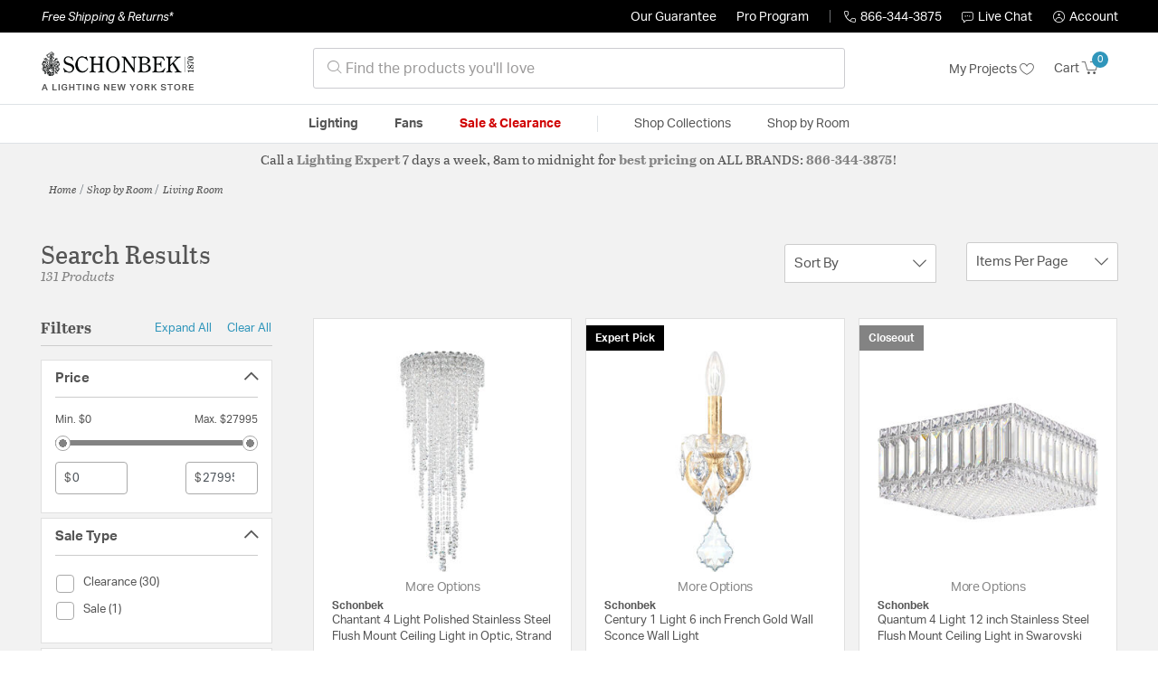

--- FILE ---
content_type: text/html;charset=UTF-8
request_url: https://schonbek.lightingnewyork.com/schonbek/shop-by-room/livingroom/
body_size: 30467
content:
<!DOCTYPE html>
<html lang="en">
<head>
<!--[if gt IE 9]><!-->
<script>//common/scripts.isml</script>




<script defer type="text/javascript" src="/on/demandware.static/Sites-lny_us-Site/-/en_US/v1768928487254/js/main.js"></script>

    <script defer type="text/javascript" src="/on/demandware.static/Sites-lny_us-Site/-/en_US/v1768928487254/js/search.js"
        
        >
    </script>

    <script defer type="text/javascript" src="https://js.braintreegateway.com/web/3.83.0/js/client.min.js"
        
        >
    </script>

    <script defer type="text/javascript" src="https://js.braintreegateway.com/web/3.83.0/js/data-collector.min.js"
        
        >
    </script>

    <script defer type="text/javascript" src="https://js.braintreegateway.com/web/3.83.0/js/paypal.min.js"
        
        >
    </script>

    <script defer type="text/javascript" src="https://js.braintreegateway.com/web/3.83.0/js/paypal-checkout.min.js"
        
        >
    </script>

    <script defer type="text/javascript" src="/on/demandware.static/Sites-lny_us-Site/-/en_US/v1768928487254/js/int_braintree.min.js"
        
        >
    </script>


   <script defer type="text/javascript" src="/on/demandware.static/Sites-lny_us-Site/-/en_US/v1768928487254/js/vcn.js"></script>

<!--<![endif]-->
<meta charset=UTF-8 />
<meta http-equiv="x-ua-compatible" content="ie=edge" />
<meta name="viewport" content="width=device-width, initial-scale=1" />



    <title>Shop Lighting &amp; Decor by Room: Living Room | Schonbek</title>


<meta name="description" content="Congregate in a comfortable and accommodating living room, complete with all the amenities no matter the size of the space, and designed to match your style with lighting, furniture and decor."/>




    
        <meta name="robots" content="index,follow" />
    


<link rel="icon" type="image/x-icon" href="/on/demandware.static/Sites-lny_us-Site/-/default/dwaf3fc3b2/images/favicons/favicon.ico" />

<link rel="stylesheet" href="/on/demandware.static/Sites-lny_us-Site/-/en_US/v1768928487254/css/global.css" />

    <link rel="stylesheet" href="/on/demandware.static/Sites-lny_us-Site/-/en_US/v1768928487254/css/search.css"  />

    <link rel="stylesheet" href="/on/demandware.static/Sites-lny_us-Site/-/en_US/v1768928487254/css/braintree.css"  />







	


	<script>
	  var _affirm_config = {
	    public_api_key:  "YNRZIN5GRU6MV915",
	    script:          "/on/demandware.static/Sites-lny_us-Site/-/en_US/v1768928487254/affirm/js/live.js",
	    session_id:		 "FT8C8eFftVmvzjKx1hl1IHNiCxCwa_Sd0xI=",
		locale: 		 "en_US",
		country_code: 	 "USA"
	  };
	  (function(l,g,m,e,a,f,b){var d,c=l[m]||{},h=document.createElement(f),n=document.getElementsByTagName(f)[0],k=function(a,b,c){return function(){a[b]._.push([c,arguments])}};c[e]=k(c,e,"set");d=c[e];c[a]={};c[a]._=[];d._=[];c[a][b]=k(c,a,b);a=0;for(b="set add save post open empty reset on off trigger ready setProduct".split(" ");a<b.length;a++)d[b[a]]=k(c,e,b[a]);a=0;for(b=["get","token","url","items"];a<b.length;a++)d[b[a]]=function(){};h.async=!0;h.src=g[f];n.parentNode.insertBefore(h,n);delete g[f];d(g);l[m]=c})(window,_affirm_config,"affirm","checkout","ui","script","ready");
	</script>
	<link href="/on/demandware.static/Sites-lny_us-Site/-/en_US/v1768928487254/css/affirmstyle.css" type="text/css" rel="stylesheet" />


<script id='coframe-installation-script'>
  (function () {
        // Early exit for performance testing
        if (/cf_disable/.test(location.search)) return console.warn('[Coframe] Disabled via URL parameter');
        
        // Coframe config
        const config = {
          projectId: '6942f1e83a1552013713380b',
          startTime: Date.now(),
          timeoutMs: 1000,
          currentUrl: window.location.href,
        };
    
        // Prevent duplicate installation
        const script_id = 'coframe-sdk-js';
        if (document.getElementById(script_id)) return console.warn('[Coframe] SDK already installed');
        
        // Coframe queue setup
        (window.CFQ = window.CFQ || []).push({ config });
    
        // Coframe antiflicker CSS
        const style = document.createElement('style');
        style.id = 'coframe-antiflicker';
        style.textContent = 
          ':root { --cf-show: 0;}' +
          'body { opacity: var(--cf-show) !important; transition: opacity 0.2s ease; }'
        
        function hide() { document.head.appendChild(style); }
        function show() {
          document.documentElement.style.setProperty('--cf-show', '1');
          style.parentNode && style.parentNode.removeChild(style);
        }
        hide(); setTimeout(show, config.timeoutMs);
        
        // Coframe SDK JS
        var edgeUrl = new URL('https://edge.cofra.me/cf.js');
        edgeUrl.searchParams.set('config', encodeURIComponent(JSON.stringify(config)));
    
        const script = document.createElement('script');
        script.id = script_id;
        script.async = true;
        script.src = edgeUrl.toString();
        script.onerror = () => { show(); console.error('[Coframe] SDK failed to load'); };
        document.head.appendChild(script);
    })();
</script>





<!--siteData.isml-->
<script>
    window.dataLayer = window.dataLayer || [];
    
    // Any data layer stuff here should be cachable and NOT user-specific
    dataLayer.push({"defaultVipCode":"QE3EUELR14","storefrontCode":"sch","storefrontName":"Schonbek","environment":"production","agentCartStampingEndpoint":"https://schonbek.lightingnewyork.com/on/demandware.store/Sites-lny_us-Site/en_US/Chat-StampCartWithAgent","liveChatLicenseKey":"10054528"});
</script>    <script>
    var pageAction = 'searchshow';
    window.dataLayer = window.dataLayer || [];
    var orderId = -1;

    // In all cases except Order Confirmation, the data layer should be pushed, so default to that case
    var pushDataLayer = true;
    if (pageAction === 'orderconfirm') {
        // As of now, the correction is for order confirmation only
        orderId = getOrderId({"event":"search","userInfo":{"email":"","firstName":"","lastName":"","phoneNumber":"","address1":"","address2":"","city":"","state":"","country":"","zip":"","accountType":"Retail"},"ecommerce":{"currencyCode":"USD","impressions":[{"id":"CH1202N-50","name":"Chantant 4 Light 0.00 inch Flush Mount","category":"Flush Mounts","categoryID":"sch-lighting-ceilinglights-flushmounts","price":"3045.00","imageURL":"https://schonbek.lightingnewyork.com/on/demandware.static/-/Sites-master-catalog-lny/default/dw7eabd10c/brand/sch/productimages/pylogicschonbekmain_ch1202n401h_1.jpg","basket_coupons":"","basket_ids":"","sku":null,"brand":"Schonbek","compareAtPrice":"0.00","productURL":"https://schonbek.lightingnewyork.com/product/lighting/ceiling-lights/flush-mounts/schonbek-chantant-flush-mount-ch1202n-401o/CH1202N-50.html","position":1,"list":"Search Results"},{"id":"1701-50","name":"Century 1 Light 6.00 inch Wall Sconce","category":"Wall Sconces","categoryID":"sch-lighting-walllights-wallsconces","price":"595.00","imageURL":"https://schonbek.lightingnewyork.com/on/demandware.static/-/Sites-master-catalog-lny/default/dw3c13161e/brand/sch/productimages/1701-40.main.jpg","basket_coupons":"","basket_ids":"","sku":null,"brand":"Schonbek","compareAtPrice":"0.00","productURL":"https://schonbek.lightingnewyork.com/product/lighting/wall-lights/wall-sconces/schonbek-century-sconces-1701-40/1701-50.html","position":2,"list":"Search Results"},{"id":"2124-50","name":"Quantum 4 Light 12.00 inch Flush Mount","category":"Flush Mounts","categoryID":"sch-lighting-ceilinglights-flushmounts","price":"3325.00","imageURL":"https://schonbek.lightingnewyork.com/on/demandware.static/-/Sites-master-catalog-lny/default/dwa9c379df/brand/sch/productimages/schonbek_2124a_main-isr.jpg","basket_coupons":"","basket_ids":"","sku":null,"brand":"Schonbek","compareAtPrice":"0.00","productURL":"https://schonbek.lightingnewyork.com/product/lighting/ceiling-lights/flush-mounts/schonbek-quantum-flush-mount-2124r/2124-50.html","position":3,"list":"Search Results"},{"id":"5345-50","name":"La Scala 5 Light 18.00 inch Semi-Flush Mount","category":"Semi-Flush Mounts","categoryID":"sch-lighting-ceilinglights-semiflushmounts","price":"4245.00","imageURL":"https://schonbek.lightingnewyork.com/on/demandware.static/-/Sites-master-catalog-lny/default/dw0faa03bc/brand/sch/productimages/pylogicschonbekmain_534548s_1.jpg","basket_coupons":"","basket_ids":"","sku":null,"brand":"Schonbek","compareAtPrice":"0.00","productURL":"https://schonbek.lightingnewyork.com/product/lighting/ceiling-lights/semi-flush-mounts/schonbek-la-scala-semi-flush-mount-5345-83/5345-50.html","position":4,"list":"Search Results"},{"id":"CH3640N-50","name":"Chantant 6 Light 7.00 inch Bathroom Vanity Light","category":"Bathroom Vanity Lights","categoryID":"sch-lighting-walllights-bathroomvanitylights","price":"3045.00","imageURL":"https://schonbek.lightingnewyork.com/on/demandware.static/-/Sites-master-catalog-lny/default/dw100491ad/brand/sch/productimages/pylogicschonbekmain_ch3640n401h.jpg","basket_coupons":"","basket_ids":"","sku":null,"brand":"Schonbek","compareAtPrice":"0.00","productURL":"https://schonbek.lightingnewyork.com/product/lighting/wall-lights/bathroom-vanity-lights/schonbek-chantant-bathroom-lights-ch3640n-401o/CH3640N-50.html","position":5,"list":"Search Results"},{"id":"MR1008N-50","name":"Twilight 8 Light 0.00 inch Pendant","category":"Pendants","categoryID":"sch-lighting-ceilinglights-pendants","price":"5875.00","imageURL":"https://schonbek.lightingnewyork.com/on/demandware.static/-/Sites-master-catalog-lny/default/dwedf73521/brand/sch/productimages/pylogicschonbekmain_mr1008nwh1h.jpg","basket_coupons":"","basket_ids":"","sku":null,"brand":"Schonbek","compareAtPrice":"0.00","productURL":"https://schonbek.lightingnewyork.com/product/lighting/ceiling-lights/pendants/schonbek-twilight-pendant-mr1008n-wh1o/MR1008N-50.html","position":6,"list":"Search Results"},{"id":"RS8348-50","name":"Sarella 3 Light 15.50 inch Flush Mount","category":"Flush Mounts","categoryID":"sch-lighting-ceilinglights-flushmounts","price":"3877.00","imageURL":"https://schonbek.lightingnewyork.com/on/demandware.static/-/Sites-master-catalog-lny/default/dwcc1f01c9/brand/sch/productimages/pylogicschonbekmain_rs8348n48s_2.jpg","basket_coupons":"","basket_ids":"","sku":null,"brand":"Schonbek","compareAtPrice":"0.00","productURL":"https://schonbek.lightingnewyork.com/product/lighting/ceiling-lights/flush-mounts/schonbek-sarella-flush-mount-rs8348n-401s/RS8348-50.html","position":7,"list":"Search Results"},{"id":"RS8351-50","name":"Sarella 32 Light 59.00 inch Pendant","category":"Pendants","categoryID":"sch-lighting-ceilinglights-pendants","price":"27995.00","imageURL":"https://schonbek.lightingnewyork.com/on/demandware.static/-/Sites-master-catalog-lny/default/dw0343f4e9/brand/sch/productimages/pylogicschonbekmain_rs8351n22s_2.jpg","basket_coupons":"","basket_ids":"","sku":null,"brand":"Schonbek","compareAtPrice":"0.00","productURL":"https://schonbek.lightingnewyork.com/product/lighting/ceiling-lights/pendants/schonbek-sarella-pendant-rs8351n-22s/RS8351-50.html","position":8,"list":"Search Results"},{"id":"5501-50","name":"Hamilton Rock Crystal 1 Light 7.50 inch Wall Sconce","category":"Wall Sconces","categoryID":"sch-lighting-walllights-wallsconces","price":"1695.00","imageURL":"https://schonbek.lightingnewyork.com/on/demandware.static/-/Sites-master-catalog-lny/default/dw7ec6fc83/brand/sch/productimages/hamiltonrock_5501-40am_b_1x1hr.jpg","basket_coupons":"","basket_ids":"","sku":null,"brand":"Schonbek","compareAtPrice":"0.00","productURL":"https://schonbek.lightingnewyork.com/product/lighting/wall-lights/wall-sconces/schonbek-hamilton-rock-crystal-sconces-5501am/5501-50.html","position":9,"list":"Search Results"},{"id":"RS8343N-50","name":"Sarella 12 Light 24.00 inch Pendant","category":"Pendants","categoryID":"sch-lighting-ceilinglights-pendants","price":"7345.00","imageURL":"https://schonbek.lightingnewyork.com/on/demandware.static/-/Sites-master-catalog-lny/default/dwcab3d9a4/brand/sch/productimages/rs8343n-48h.main.jpg","basket_coupons":"","basket_ids":"","sku":null,"brand":"Schonbek","compareAtPrice":"0.00","productURL":"https://schonbek.lightingnewyork.com/product/lighting/ceiling-lights/pendants/schonbek-sarella-pendant-rs8343n-48h/RS8343N-50.html","position":10,"list":"Search Results"},{"id":"RS8350N-50","name":"Sarella 27 Light 48.00 inch Pendant","category":"Pendants","categoryID":"sch-lighting-ceilinglights-pendants","price":"20795.00","imageURL":"https://schonbek.lightingnewyork.com/on/demandware.static/-/Sites-master-catalog-lny/default/dwdae030db/brand/sch/productimages/sarella_rs8350-n-22h_main_w_hr.jpg","basket_coupons":"","basket_ids":"","sku":null,"brand":"Schonbek","compareAtPrice":"0.00","productURL":"https://schonbek.lightingnewyork.com/product/lighting/ceiling-lights/pendants/schonbek-sarella-pendant-rs8350n-48h/RS8350N-50.html","position":11,"list":"Search Results"},{"id":"CH2440N-50","name":"Chantant 4 Light 7.00 inch Bathroom Vanity Light","category":"Bathroom Vanity Lights","categoryID":"sch-lighting-walllights-bathroomvanitylights","price":"2195.00","imageURL":"https://schonbek.lightingnewyork.com/on/demandware.static/-/Sites-master-catalog-lny/default/dw1faf9545/brand/sch/productimages/pylogicschonbekmain_ch2440n401h.jpg","basket_coupons":"","basket_ids":"","sku":null,"brand":"Schonbek","compareAtPrice":"0.00","productURL":"https://schonbek.lightingnewyork.com/product/lighting/wall-lights/bathroom-vanity-lights/schonbek-chantant-bathroom-lights-ch2440n-401o/CH2440N-50.html","position":12,"list":"Search Results"},{"id":"MA1002N-50","name":"Emilea 2 Light 8.50 inch Wall Sconce","category":"Wall Sconces","categoryID":"sch-lighting-walllights-wallsconces","price":"2200.00","imageURL":"https://schonbek.lightingnewyork.com/on/demandware.static/-/Sites-master-catalog-lny/default/dw3009c553/brand/sch/productimages/ma1002n-76o.main.jpg","basket_coupons":"","basket_ids":"","sku":null,"brand":"Schonbek","compareAtPrice":"0.00","productURL":"https://schonbek.lightingnewyork.com/product/lighting/wall-lights/wall-sconces/schonbek-emilea-sconces-ma1002n-76o/MA1002N-50.html","position":13,"list":"Search Results"},{"id":"MA1006N-50","name":"Emilea 6 Light 30.50 inch Chandelier","category":"Chandeliers","categoryID":"sch-lighting-ceilinglights-chandeliers","price":"4875.00","imageURL":"https://schonbek.lightingnewyork.com/on/demandware.static/-/Sites-master-catalog-lny/default/dwae94b109/brand/sch/productimages/ma1006n-76o.main.jpg","basket_coupons":"","basket_ids":"","sku":null,"brand":"Schonbek","compareAtPrice":"0.00","productURL":"https://schonbek.lightingnewyork.com/product/lighting/ceiling-lights/chandeliers/schonbek-emilea-chandeliers-ma1006n-76o/MA1006N-50.html","position":14,"list":"Search Results"},{"id":"RS8343-50","name":"Sarella 12 Light 24.00 inch Chandelier","category":"Chandeliers","categoryID":"sch-lighting-ceilinglights-chandeliers","price":"8846.20","imageURL":"https://schonbek.lightingnewyork.com/on/demandware.static/-/Sites-master-catalog-lny/default/dw636cd1eb/brand/sch/productimages/pylogicschonbekmain_rs8343n48a.jpg","basket_coupons":"","basket_ids":"","sku":null,"brand":"Schonbek","compareAtPrice":"0.00","productURL":"https://schonbek.lightingnewyork.com/product/lighting/ceiling-lights/chandeliers/schonbek-sarella-chandeliers-rs8343n-06s/RS8343-50.html","position":15,"list":"Search Results"},{"id":"RS8331N-50","name":"Sarella 4 Light 7.00 inch Bathroom Vanity Light","category":"Bathroom Vanity Lights","categoryID":"sch-lighting-walllights-bathroomvanitylights","price":"3425.00","imageURL":"https://schonbek.lightingnewyork.com/on/demandware.static/-/Sites-master-catalog-lny/default/dwbc108712/brand/sch/productimages/rs8331n-48h.main.jpg","basket_coupons":"","basket_ids":"","sku":null,"brand":"Schonbek","compareAtPrice":"0.00","productURL":"https://schonbek.lightingnewyork.com/product/lighting/wall-lights/bathroom-vanity-lights/schonbek-sarella-bathroom-lights-rs8331n-48h/RS8331N-50.html","position":16,"list":"Search Results"},{"id":"3757-50","name":"Renaissance 2 Light 4.50 inch Wall Sconce","category":"Wall Sconces","categoryID":"sch-lighting-walllights-wallsconces","price":"2620.00","imageURL":"https://schonbek.lightingnewyork.com/on/demandware.static/-/Sites-master-catalog-lny/default/dw12f0d568/brand/sch/productimages/pylogicschonbekmain_375748_375751.jpg","basket_coupons":"","basket_ids":"","sku":null,"brand":"Schonbek","compareAtPrice":"0.00","productURL":"https://schonbek.lightingnewyork.com/product/lighting/wall-lights/wall-sconces/schonbek-renaissance-sconces-3757-76/3757-50.html","position":17,"list":"Search Results"},{"id":"3770-50","name":"Renaissance 6 Light 23.50 inch Chandelier","category":"Chandeliers","categoryID":"sch-lighting-ceilinglights-chandeliers","price":"9345.00","imageURL":"https://schonbek.lightingnewyork.com/on/demandware.static/-/Sites-master-catalog-lny/default/dw27aebbee/brand/sch/productimages/pylogicschonbekmain_377048_377049.jpg","basket_coupons":"","basket_ids":"","sku":null,"brand":"Schonbek","compareAtPrice":"0.00","productURL":"https://schonbek.lightingnewyork.com/product/lighting/ceiling-lights/chandeliers/schonbek-renaissance-chandeliers-3770-48/3770-50.html","position":18,"list":"Search Results"},{"id":"3783-50","name":"Renaissance 24 Light 36.00 inch Chandelier","category":"Chandeliers","categoryID":"sch-lighting-ceilinglights-chandeliers","price":"36595.00","imageURL":"https://schonbek.lightingnewyork.com/on/demandware.static/-/Sites-master-catalog-lny/default/dw561e1e30/brand/sch/productimages/pylogicschonbekmain_378348s_1.jpg","basket_coupons":"","basket_ids":"","sku":null,"brand":"Schonbek","compareAtPrice":"0.00","productURL":"https://schonbek.lightingnewyork.com/product/lighting/ceiling-lights/chandeliers/schonbek-renaissance-chandeliers-3783-76/3783-50.html","position":19,"list":"Search Results"},{"id":"RS8346-50","name":"Sarella 7 Light 32.50 inch Pendant","category":"Pendants","categoryID":"sch-lighting-ceilinglights-pendants","price":"5995.00","imageURL":"https://schonbek.lightingnewyork.com/on/demandware.static/-/Sites-master-catalog-lny/default/dwd1825f81/brand/sch/productimages/pylogicschonbekmain_rs8346n48s_1.jpg","basket_coupons":"","basket_ids":"","sku":null,"brand":"Schonbek","compareAtPrice":"0.00","productURL":"https://schonbek.lightingnewyork.com/product/lighting/ceiling-lights/pendants/schonbek-sarella-pendant-rs8346n-48s/RS8346-50.html","position":20,"list":"Search Results"},{"id":"DV1515-50","name":"Da Vinci 16 Light 0.00 inch Pendant","category":"Pendants","categoryID":"sch-lighting-ceilinglights-pendants","price":"11025.00","imageURL":"https://schonbek.lightingnewyork.com/on/demandware.static/-/Sites-master-catalog-lny/default/dwef93c2ca/brand/sch/productimages/pylogicschonbekmain_dv1515s_2.jpg","basket_coupons":"","basket_ids":"","sku":null,"brand":"Schonbek","compareAtPrice":"0.00","productURL":"https://schonbek.lightingnewyork.com/product/lighting/ceiling-lights/pendants/schonbek-da-vinci-pendant-dv1515o/DV1515-50.html","position":21,"list":"Search Results"},{"id":"RS8344-50","name":"Sarella 13 Light 36.50 inch Island Light","category":"Island Lights","categoryID":"sch-lighting-ceilinglights-islandlights","price":"6995.00","imageURL":"https://schonbek.lightingnewyork.com/on/demandware.static/-/Sites-master-catalog-lny/default/dwc8a1a92c/brand/sch/productimages/pylogicschonbekmain_rs8344n48s.jpg","basket_coupons":"","basket_ids":"","sku":null,"brand":"Schonbek","compareAtPrice":"0.00","productURL":"https://schonbek.lightingnewyork.com/product/lighting/ceiling-lights/island-lights/schonbek-sarella-island-lighting-rs8344n-48s/RS8344-50.html","position":22,"list":"Search Results"},{"id":"1560-50","name":"Petit Crystal 4 Light 0.00 inch Flush Mount","category":"Flush Mounts","categoryID":"sch-lighting-ceilinglights-flushmounts","price":"1200.00","imageURL":"https://schonbek.lightingnewyork.com/on/demandware.static/-/Sites-master-catalog-lny/default/dw0d72213a/brand/sch/productimages/schonbek_1560-76a_main-isr.jpg","basket_coupons":"","basket_ids":"","sku":null,"brand":"Schonbek","compareAtPrice":"0.00","productURL":"https://schonbek.lightingnewyork.com/product/lighting/ceiling-lights/flush-mounts/schonbek-petit-crystal-flush-mount-1560-76r/1560-50.html","position":23,"list":"Search Results"},{"id":"TR4802N-50","name":"Trilliane Strands 8 Light 25.00 inch Flush Mount","category":"Flush Mounts","categoryID":"sch-lighting-ceilinglights-flushmounts","price":"9175.00","imageURL":"https://schonbek.lightingnewyork.com/on/demandware.static/-/Sites-master-catalog-lny/default/dwb3b49e66/brand/sch/productimages/tr4802n-401.main.jpg","basket_coupons":"","basket_ids":"","sku":null,"brand":"Schonbek","compareAtPrice":"0.00","productURL":"https://schonbek.lightingnewyork.com/product/lighting/ceiling-lights/flush-mounts/schonbek-trilliane-strands-flush-mount-tr4802n-401r/TR4802N-50.html","position":24,"list":"Search Results"}]}});
        var ordersPushedToGoogle = getOrdersPushedToGoogle();
        var orderHasBeenPushedToGoogle = orderHasBeenPushedToGoogle(orderId, ordersPushedToGoogle);
        if (orderHasBeenPushedToGoogle) {
            // If the data has already been sent, let's not push it again.
            pushDataLayer = false;
        }
    }

    if (pushDataLayer) {
        dataLayer.push({ ecommerce: null });
        dataLayer.push({"event":"search","userInfo":{"email":"","firstName":"","lastName":"","phoneNumber":"","address1":"","address2":"","city":"","state":"","country":"","zip":"","accountType":"Retail"},"ecommerce":{"currencyCode":"USD","impressions":[{"id":"CH1202N-50","name":"Chantant 4 Light 0.00 inch Flush Mount","category":"Flush Mounts","categoryID":"sch-lighting-ceilinglights-flushmounts","price":"3045.00","imageURL":"https://schonbek.lightingnewyork.com/on/demandware.static/-/Sites-master-catalog-lny/default/dw7eabd10c/brand/sch/productimages/pylogicschonbekmain_ch1202n401h_1.jpg","basket_coupons":"","basket_ids":"","sku":null,"brand":"Schonbek","compareAtPrice":"0.00","productURL":"https://schonbek.lightingnewyork.com/product/lighting/ceiling-lights/flush-mounts/schonbek-chantant-flush-mount-ch1202n-401o/CH1202N-50.html","position":1,"list":"Search Results"},{"id":"1701-50","name":"Century 1 Light 6.00 inch Wall Sconce","category":"Wall Sconces","categoryID":"sch-lighting-walllights-wallsconces","price":"595.00","imageURL":"https://schonbek.lightingnewyork.com/on/demandware.static/-/Sites-master-catalog-lny/default/dw3c13161e/brand/sch/productimages/1701-40.main.jpg","basket_coupons":"","basket_ids":"","sku":null,"brand":"Schonbek","compareAtPrice":"0.00","productURL":"https://schonbek.lightingnewyork.com/product/lighting/wall-lights/wall-sconces/schonbek-century-sconces-1701-40/1701-50.html","position":2,"list":"Search Results"},{"id":"2124-50","name":"Quantum 4 Light 12.00 inch Flush Mount","category":"Flush Mounts","categoryID":"sch-lighting-ceilinglights-flushmounts","price":"3325.00","imageURL":"https://schonbek.lightingnewyork.com/on/demandware.static/-/Sites-master-catalog-lny/default/dwa9c379df/brand/sch/productimages/schonbek_2124a_main-isr.jpg","basket_coupons":"","basket_ids":"","sku":null,"brand":"Schonbek","compareAtPrice":"0.00","productURL":"https://schonbek.lightingnewyork.com/product/lighting/ceiling-lights/flush-mounts/schonbek-quantum-flush-mount-2124r/2124-50.html","position":3,"list":"Search Results"},{"id":"5345-50","name":"La Scala 5 Light 18.00 inch Semi-Flush Mount","category":"Semi-Flush Mounts","categoryID":"sch-lighting-ceilinglights-semiflushmounts","price":"4245.00","imageURL":"https://schonbek.lightingnewyork.com/on/demandware.static/-/Sites-master-catalog-lny/default/dw0faa03bc/brand/sch/productimages/pylogicschonbekmain_534548s_1.jpg","basket_coupons":"","basket_ids":"","sku":null,"brand":"Schonbek","compareAtPrice":"0.00","productURL":"https://schonbek.lightingnewyork.com/product/lighting/ceiling-lights/semi-flush-mounts/schonbek-la-scala-semi-flush-mount-5345-83/5345-50.html","position":4,"list":"Search Results"},{"id":"CH3640N-50","name":"Chantant 6 Light 7.00 inch Bathroom Vanity Light","category":"Bathroom Vanity Lights","categoryID":"sch-lighting-walllights-bathroomvanitylights","price":"3045.00","imageURL":"https://schonbek.lightingnewyork.com/on/demandware.static/-/Sites-master-catalog-lny/default/dw100491ad/brand/sch/productimages/pylogicschonbekmain_ch3640n401h.jpg","basket_coupons":"","basket_ids":"","sku":null,"brand":"Schonbek","compareAtPrice":"0.00","productURL":"https://schonbek.lightingnewyork.com/product/lighting/wall-lights/bathroom-vanity-lights/schonbek-chantant-bathroom-lights-ch3640n-401o/CH3640N-50.html","position":5,"list":"Search Results"},{"id":"MR1008N-50","name":"Twilight 8 Light 0.00 inch Pendant","category":"Pendants","categoryID":"sch-lighting-ceilinglights-pendants","price":"5875.00","imageURL":"https://schonbek.lightingnewyork.com/on/demandware.static/-/Sites-master-catalog-lny/default/dwedf73521/brand/sch/productimages/pylogicschonbekmain_mr1008nwh1h.jpg","basket_coupons":"","basket_ids":"","sku":null,"brand":"Schonbek","compareAtPrice":"0.00","productURL":"https://schonbek.lightingnewyork.com/product/lighting/ceiling-lights/pendants/schonbek-twilight-pendant-mr1008n-wh1o/MR1008N-50.html","position":6,"list":"Search Results"},{"id":"RS8348-50","name":"Sarella 3 Light 15.50 inch Flush Mount","category":"Flush Mounts","categoryID":"sch-lighting-ceilinglights-flushmounts","price":"3877.00","imageURL":"https://schonbek.lightingnewyork.com/on/demandware.static/-/Sites-master-catalog-lny/default/dwcc1f01c9/brand/sch/productimages/pylogicschonbekmain_rs8348n48s_2.jpg","basket_coupons":"","basket_ids":"","sku":null,"brand":"Schonbek","compareAtPrice":"0.00","productURL":"https://schonbek.lightingnewyork.com/product/lighting/ceiling-lights/flush-mounts/schonbek-sarella-flush-mount-rs8348n-401s/RS8348-50.html","position":7,"list":"Search Results"},{"id":"RS8351-50","name":"Sarella 32 Light 59.00 inch Pendant","category":"Pendants","categoryID":"sch-lighting-ceilinglights-pendants","price":"27995.00","imageURL":"https://schonbek.lightingnewyork.com/on/demandware.static/-/Sites-master-catalog-lny/default/dw0343f4e9/brand/sch/productimages/pylogicschonbekmain_rs8351n22s_2.jpg","basket_coupons":"","basket_ids":"","sku":null,"brand":"Schonbek","compareAtPrice":"0.00","productURL":"https://schonbek.lightingnewyork.com/product/lighting/ceiling-lights/pendants/schonbek-sarella-pendant-rs8351n-22s/RS8351-50.html","position":8,"list":"Search Results"},{"id":"5501-50","name":"Hamilton Rock Crystal 1 Light 7.50 inch Wall Sconce","category":"Wall Sconces","categoryID":"sch-lighting-walllights-wallsconces","price":"1695.00","imageURL":"https://schonbek.lightingnewyork.com/on/demandware.static/-/Sites-master-catalog-lny/default/dw7ec6fc83/brand/sch/productimages/hamiltonrock_5501-40am_b_1x1hr.jpg","basket_coupons":"","basket_ids":"","sku":null,"brand":"Schonbek","compareAtPrice":"0.00","productURL":"https://schonbek.lightingnewyork.com/product/lighting/wall-lights/wall-sconces/schonbek-hamilton-rock-crystal-sconces-5501am/5501-50.html","position":9,"list":"Search Results"},{"id":"RS8343N-50","name":"Sarella 12 Light 24.00 inch Pendant","category":"Pendants","categoryID":"sch-lighting-ceilinglights-pendants","price":"7345.00","imageURL":"https://schonbek.lightingnewyork.com/on/demandware.static/-/Sites-master-catalog-lny/default/dwcab3d9a4/brand/sch/productimages/rs8343n-48h.main.jpg","basket_coupons":"","basket_ids":"","sku":null,"brand":"Schonbek","compareAtPrice":"0.00","productURL":"https://schonbek.lightingnewyork.com/product/lighting/ceiling-lights/pendants/schonbek-sarella-pendant-rs8343n-48h/RS8343N-50.html","position":10,"list":"Search Results"},{"id":"RS8350N-50","name":"Sarella 27 Light 48.00 inch Pendant","category":"Pendants","categoryID":"sch-lighting-ceilinglights-pendants","price":"20795.00","imageURL":"https://schonbek.lightingnewyork.com/on/demandware.static/-/Sites-master-catalog-lny/default/dwdae030db/brand/sch/productimages/sarella_rs8350-n-22h_main_w_hr.jpg","basket_coupons":"","basket_ids":"","sku":null,"brand":"Schonbek","compareAtPrice":"0.00","productURL":"https://schonbek.lightingnewyork.com/product/lighting/ceiling-lights/pendants/schonbek-sarella-pendant-rs8350n-48h/RS8350N-50.html","position":11,"list":"Search Results"},{"id":"CH2440N-50","name":"Chantant 4 Light 7.00 inch Bathroom Vanity Light","category":"Bathroom Vanity Lights","categoryID":"sch-lighting-walllights-bathroomvanitylights","price":"2195.00","imageURL":"https://schonbek.lightingnewyork.com/on/demandware.static/-/Sites-master-catalog-lny/default/dw1faf9545/brand/sch/productimages/pylogicschonbekmain_ch2440n401h.jpg","basket_coupons":"","basket_ids":"","sku":null,"brand":"Schonbek","compareAtPrice":"0.00","productURL":"https://schonbek.lightingnewyork.com/product/lighting/wall-lights/bathroom-vanity-lights/schonbek-chantant-bathroom-lights-ch2440n-401o/CH2440N-50.html","position":12,"list":"Search Results"},{"id":"MA1002N-50","name":"Emilea 2 Light 8.50 inch Wall Sconce","category":"Wall Sconces","categoryID":"sch-lighting-walllights-wallsconces","price":"2200.00","imageURL":"https://schonbek.lightingnewyork.com/on/demandware.static/-/Sites-master-catalog-lny/default/dw3009c553/brand/sch/productimages/ma1002n-76o.main.jpg","basket_coupons":"","basket_ids":"","sku":null,"brand":"Schonbek","compareAtPrice":"0.00","productURL":"https://schonbek.lightingnewyork.com/product/lighting/wall-lights/wall-sconces/schonbek-emilea-sconces-ma1002n-76o/MA1002N-50.html","position":13,"list":"Search Results"},{"id":"MA1006N-50","name":"Emilea 6 Light 30.50 inch Chandelier","category":"Chandeliers","categoryID":"sch-lighting-ceilinglights-chandeliers","price":"4875.00","imageURL":"https://schonbek.lightingnewyork.com/on/demandware.static/-/Sites-master-catalog-lny/default/dwae94b109/brand/sch/productimages/ma1006n-76o.main.jpg","basket_coupons":"","basket_ids":"","sku":null,"brand":"Schonbek","compareAtPrice":"0.00","productURL":"https://schonbek.lightingnewyork.com/product/lighting/ceiling-lights/chandeliers/schonbek-emilea-chandeliers-ma1006n-76o/MA1006N-50.html","position":14,"list":"Search Results"},{"id":"RS8343-50","name":"Sarella 12 Light 24.00 inch Chandelier","category":"Chandeliers","categoryID":"sch-lighting-ceilinglights-chandeliers","price":"8846.20","imageURL":"https://schonbek.lightingnewyork.com/on/demandware.static/-/Sites-master-catalog-lny/default/dw636cd1eb/brand/sch/productimages/pylogicschonbekmain_rs8343n48a.jpg","basket_coupons":"","basket_ids":"","sku":null,"brand":"Schonbek","compareAtPrice":"0.00","productURL":"https://schonbek.lightingnewyork.com/product/lighting/ceiling-lights/chandeliers/schonbek-sarella-chandeliers-rs8343n-06s/RS8343-50.html","position":15,"list":"Search Results"},{"id":"RS8331N-50","name":"Sarella 4 Light 7.00 inch Bathroom Vanity Light","category":"Bathroom Vanity Lights","categoryID":"sch-lighting-walllights-bathroomvanitylights","price":"3425.00","imageURL":"https://schonbek.lightingnewyork.com/on/demandware.static/-/Sites-master-catalog-lny/default/dwbc108712/brand/sch/productimages/rs8331n-48h.main.jpg","basket_coupons":"","basket_ids":"","sku":null,"brand":"Schonbek","compareAtPrice":"0.00","productURL":"https://schonbek.lightingnewyork.com/product/lighting/wall-lights/bathroom-vanity-lights/schonbek-sarella-bathroom-lights-rs8331n-48h/RS8331N-50.html","position":16,"list":"Search Results"},{"id":"3757-50","name":"Renaissance 2 Light 4.50 inch Wall Sconce","category":"Wall Sconces","categoryID":"sch-lighting-walllights-wallsconces","price":"2620.00","imageURL":"https://schonbek.lightingnewyork.com/on/demandware.static/-/Sites-master-catalog-lny/default/dw12f0d568/brand/sch/productimages/pylogicschonbekmain_375748_375751.jpg","basket_coupons":"","basket_ids":"","sku":null,"brand":"Schonbek","compareAtPrice":"0.00","productURL":"https://schonbek.lightingnewyork.com/product/lighting/wall-lights/wall-sconces/schonbek-renaissance-sconces-3757-76/3757-50.html","position":17,"list":"Search Results"},{"id":"3770-50","name":"Renaissance 6 Light 23.50 inch Chandelier","category":"Chandeliers","categoryID":"sch-lighting-ceilinglights-chandeliers","price":"9345.00","imageURL":"https://schonbek.lightingnewyork.com/on/demandware.static/-/Sites-master-catalog-lny/default/dw27aebbee/brand/sch/productimages/pylogicschonbekmain_377048_377049.jpg","basket_coupons":"","basket_ids":"","sku":null,"brand":"Schonbek","compareAtPrice":"0.00","productURL":"https://schonbek.lightingnewyork.com/product/lighting/ceiling-lights/chandeliers/schonbek-renaissance-chandeliers-3770-48/3770-50.html","position":18,"list":"Search Results"},{"id":"3783-50","name":"Renaissance 24 Light 36.00 inch Chandelier","category":"Chandeliers","categoryID":"sch-lighting-ceilinglights-chandeliers","price":"36595.00","imageURL":"https://schonbek.lightingnewyork.com/on/demandware.static/-/Sites-master-catalog-lny/default/dw561e1e30/brand/sch/productimages/pylogicschonbekmain_378348s_1.jpg","basket_coupons":"","basket_ids":"","sku":null,"brand":"Schonbek","compareAtPrice":"0.00","productURL":"https://schonbek.lightingnewyork.com/product/lighting/ceiling-lights/chandeliers/schonbek-renaissance-chandeliers-3783-76/3783-50.html","position":19,"list":"Search Results"},{"id":"RS8346-50","name":"Sarella 7 Light 32.50 inch Pendant","category":"Pendants","categoryID":"sch-lighting-ceilinglights-pendants","price":"5995.00","imageURL":"https://schonbek.lightingnewyork.com/on/demandware.static/-/Sites-master-catalog-lny/default/dwd1825f81/brand/sch/productimages/pylogicschonbekmain_rs8346n48s_1.jpg","basket_coupons":"","basket_ids":"","sku":null,"brand":"Schonbek","compareAtPrice":"0.00","productURL":"https://schonbek.lightingnewyork.com/product/lighting/ceiling-lights/pendants/schonbek-sarella-pendant-rs8346n-48s/RS8346-50.html","position":20,"list":"Search Results"},{"id":"DV1515-50","name":"Da Vinci 16 Light 0.00 inch Pendant","category":"Pendants","categoryID":"sch-lighting-ceilinglights-pendants","price":"11025.00","imageURL":"https://schonbek.lightingnewyork.com/on/demandware.static/-/Sites-master-catalog-lny/default/dwef93c2ca/brand/sch/productimages/pylogicschonbekmain_dv1515s_2.jpg","basket_coupons":"","basket_ids":"","sku":null,"brand":"Schonbek","compareAtPrice":"0.00","productURL":"https://schonbek.lightingnewyork.com/product/lighting/ceiling-lights/pendants/schonbek-da-vinci-pendant-dv1515o/DV1515-50.html","position":21,"list":"Search Results"},{"id":"RS8344-50","name":"Sarella 13 Light 36.50 inch Island Light","category":"Island Lights","categoryID":"sch-lighting-ceilinglights-islandlights","price":"6995.00","imageURL":"https://schonbek.lightingnewyork.com/on/demandware.static/-/Sites-master-catalog-lny/default/dwc8a1a92c/brand/sch/productimages/pylogicschonbekmain_rs8344n48s.jpg","basket_coupons":"","basket_ids":"","sku":null,"brand":"Schonbek","compareAtPrice":"0.00","productURL":"https://schonbek.lightingnewyork.com/product/lighting/ceiling-lights/island-lights/schonbek-sarella-island-lighting-rs8344n-48s/RS8344-50.html","position":22,"list":"Search Results"},{"id":"1560-50","name":"Petit Crystal 4 Light 0.00 inch Flush Mount","category":"Flush Mounts","categoryID":"sch-lighting-ceilinglights-flushmounts","price":"1200.00","imageURL":"https://schonbek.lightingnewyork.com/on/demandware.static/-/Sites-master-catalog-lny/default/dw0d72213a/brand/sch/productimages/schonbek_1560-76a_main-isr.jpg","basket_coupons":"","basket_ids":"","sku":null,"brand":"Schonbek","compareAtPrice":"0.00","productURL":"https://schonbek.lightingnewyork.com/product/lighting/ceiling-lights/flush-mounts/schonbek-petit-crystal-flush-mount-1560-76r/1560-50.html","position":23,"list":"Search Results"},{"id":"TR4802N-50","name":"Trilliane Strands 8 Light 25.00 inch Flush Mount","category":"Flush Mounts","categoryID":"sch-lighting-ceilinglights-flushmounts","price":"9175.00","imageURL":"https://schonbek.lightingnewyork.com/on/demandware.static/-/Sites-master-catalog-lny/default/dwb3b49e66/brand/sch/productimages/tr4802n-401.main.jpg","basket_coupons":"","basket_ids":"","sku":null,"brand":"Schonbek","compareAtPrice":"0.00","productURL":"https://schonbek.lightingnewyork.com/product/lighting/ceiling-lights/flush-mounts/schonbek-trilliane-strands-flush-mount-tr4802n-401r/TR4802N-50.html","position":24,"list":"Search Results"}]}});
        if (pageAction === 'orderconfirm') {
            // Add the orderId to the array of orders that is being stored in localStorage
            ordersPushedToGoogle.push(orderId);
            // The localStorage is what is used to prevent the duplicate send from mobile platforms
            window.localStorage.setItem('ordersPushedToGoogle', JSON.stringify(ordersPushedToGoogle));
        }
    }

    function getOrderId(dataLayer) {
        if ('ecommerce' in dataLayer) {
            if ('purchase' in dataLayer.ecommerce && 'actionField' in dataLayer.ecommerce.purchase &&
                'id' in dataLayer.ecommerce.purchase.actionField) {
                return dataLayer.ecommerce.purchase.actionField.id;
            }
        }

        return -1;
    }

    function getOrdersPushedToGoogle() {
        var ordersPushedToGoogleString = window.localStorage.getItem('ordersPushedToGoogle');
        if (ordersPushedToGoogleString && ordersPushedToGoogleString.length > 0) {
            return JSON.parse(ordersPushedToGoogleString);
        }

        return [];
    }

    function orderHasBeenPushedToGoogle(orderId, ordersPushedToGoogle) {
        if (orderId) {
            for (var index = 0; index < ordersPushedToGoogle.length; index++) {
                if (ordersPushedToGoogle[index] === orderId) {
                    return true;
                }
            }
        }

        return false;
    }
</script>

<script>
    window.dataLayer = window.dataLayer || [];
    dataLayer.push({"environment":"production","demandwareID":"bcjJbC3nhZsEySm89h6UR2NNax","loggedInState":false,"locale":"en_US","currencyCode":"USD","pageLanguage":"en_US","registered":false,"email":"","emailHash":"","user_id":"","userInfo":{"email":"","firstName":"","lastName":"","phoneNumber":"","address1":"","address2":"","city":"","state":"","country":"","zip":"","accountType":"Retail"},"basketID":"","sourceOfEmailCollection":"","userAgent":"Mozilla/5.0 (Macintosh; Intel Mac OS X 10_15_7) AppleWebKit/537.36 (KHTML, like Gecko) Chrome/131.0.0.0 Safari/537.36; ClaudeBot/1.0; +claudebot@anthropic.com)","sessionID":"FT8C8eFftVmvzjKx1hl1IHNiCxCwa_Sd0xI=","ipAddress":"52.14.246.134","vipCode":"","gclid":"","msclkid":""});
</script>


<!-- Google Tag Manager -->
<script>(function(w,d,s,l,i){w[l]=w[l]||[];w[l].push({'gtm.start':
new Date().getTime(),event:'gtm.js'});var f=d.getElementsByTagName(s)[0],
j=d.createElement(s),dl=l!='dataLayer'?'&l='+l:'';j.async=true;j.src=
'https://load.ssgtm.lightingnewyork.com/ueazxucm.js?id='+i+dl;f.parentNode.insertBefore(j,f);
})(window,document,'script','dataLayer','GTM-MFBHDH67');</script>
<!-- End Google Tag Manager -->


<script defer src="/on/demandware.static/Sites-lny_us-Site/-/en_US/v1768928487254/js/tagmanager.js"></script>
<script defer src="/on/demandware.static/Sites-lny_us-Site/-/en_US/v1768928487254/js/gtmEvents.js"></script>

    <script>
        var yotpoAppKey = '2kFGiaQEjiIMFysVNwFfeIwtqfM5h74MwjwhOTVf';
        var yotpoStaticContentURL = 'https://staticw2.yotpo.com/';
        var yotpoURL = yotpoStaticContentURL + yotpoAppKey + '/widget.js';
        (function e() {
            var e = document.createElement("script");
                    e.type = "text/javascript",
                    e.async = true,
                    e.src = yotpoURL;
            var t = document.getElementsByTagName("script")[0];
            t.parentNode.insertBefore(e, t)
        })();
    </script>
    <script src="https://cdn-widgetsrepository.yotpo.com/v1/loader/2kFGiaQEjiIMFysVNwFfeIwtqfM5h74MwjwhOTVf" async></script>
    
    



<link rel="stylesheet" href="/on/demandware.static/Sites-lny_us-Site/-/en_US/v1768928487254/css/skin/skin.css" />
    
<!--Storefront colorScheme-->
<style>
:root {
--color-primary:#3096BB;
--color-secondary:#838383;
--color-support:#000000;
--color-link:#3096BB;
--color-icon:#3096BB;
}
.color-primary-background {background:#3096BB}
.color-secondary-background {background:#838383}
.color-support-background {background:#000000}
.color-link-background {background:#3096BB}
.color-icon-background {background:#3096BB}
</style>


<link rel="canonical" href="https://schonbek.lightingnewyork.com/schonbek/shop-by-room/livingroom/"/>

<script type="text/javascript">//<!--
/* <![CDATA[ (head-active_data.js) */
var dw = (window.dw || {});
dw.ac = {
    _analytics: null,
    _events: [],
    _category: "",
    _searchData: "",
    _anact: "",
    _anact_nohit_tag: "",
    _analytics_enabled: "true",
    _timeZone: "US/Eastern",
    _capture: function(configs) {
        if (Object.prototype.toString.call(configs) === "[object Array]") {
            configs.forEach(captureObject);
            return;
        }
        dw.ac._events.push(configs);
    },
	capture: function() { 
		dw.ac._capture(arguments);
		// send to CQ as well:
		if (window.CQuotient) {
			window.CQuotient.trackEventsFromAC(arguments);
		}
	},
    EV_PRD_SEARCHHIT: "searchhit",
    EV_PRD_DETAIL: "detail",
    EV_PRD_RECOMMENDATION: "recommendation",
    EV_PRD_SETPRODUCT: "setproduct",
    applyContext: function(context) {
        if (typeof context === "object" && context.hasOwnProperty("category")) {
        	dw.ac._category = context.category;
        }
        if (typeof context === "object" && context.hasOwnProperty("searchData")) {
        	dw.ac._searchData = context.searchData;
        }
    },
    setDWAnalytics: function(analytics) {
        dw.ac._analytics = analytics;
    },
    eventsIsEmpty: function() {
        return 0 == dw.ac._events.length;
    }
};
/* ]]> */
// -->
</script>
<script type="text/javascript">//<!--
/* <![CDATA[ (head-cquotient.js) */
var CQuotient = window.CQuotient = {};
CQuotient.clientId = 'bhcf-lny_us';
CQuotient.realm = 'BHCF';
CQuotient.siteId = 'lny_us';
CQuotient.instanceType = 'prd';
CQuotient.locale = 'en_US';
CQuotient.fbPixelId = '__UNKNOWN__';
CQuotient.activities = [];
CQuotient.cqcid='';
CQuotient.cquid='';
CQuotient.cqeid='';
CQuotient.cqlid='';
CQuotient.apiHost='api.cquotient.com';
/* Turn this on to test against Staging Einstein */
/* CQuotient.useTest= true; */
CQuotient.useTest = ('true' === 'false');
CQuotient.initFromCookies = function () {
	var ca = document.cookie.split(';');
	for(var i=0;i < ca.length;i++) {
	  var c = ca[i];
	  while (c.charAt(0)==' ') c = c.substring(1,c.length);
	  if (c.indexOf('cqcid=') == 0) {
		CQuotient.cqcid=c.substring('cqcid='.length,c.length);
	  } else if (c.indexOf('cquid=') == 0) {
		  var value = c.substring('cquid='.length,c.length);
		  if (value) {
		  	var split_value = value.split("|", 3);
		  	if (split_value.length > 0) {
			  CQuotient.cquid=split_value[0];
		  	}
		  	if (split_value.length > 1) {
			  CQuotient.cqeid=split_value[1];
		  	}
		  	if (split_value.length > 2) {
			  CQuotient.cqlid=split_value[2];
		  	}
		  }
	  }
	}
}
CQuotient.getCQCookieId = function () {
	if(window.CQuotient.cqcid == '')
		window.CQuotient.initFromCookies();
	return window.CQuotient.cqcid;
};
CQuotient.getCQUserId = function () {
	if(window.CQuotient.cquid == '')
		window.CQuotient.initFromCookies();
	return window.CQuotient.cquid;
};
CQuotient.getCQHashedEmail = function () {
	if(window.CQuotient.cqeid == '')
		window.CQuotient.initFromCookies();
	return window.CQuotient.cqeid;
};
CQuotient.getCQHashedLogin = function () {
	if(window.CQuotient.cqlid == '')
		window.CQuotient.initFromCookies();
	return window.CQuotient.cqlid;
};
CQuotient.trackEventsFromAC = function (/* Object or Array */ events) {
try {
	if (Object.prototype.toString.call(events) === "[object Array]") {
		events.forEach(_trackASingleCQEvent);
	} else {
		CQuotient._trackASingleCQEvent(events);
	}
} catch(err) {}
};
CQuotient._trackASingleCQEvent = function ( /* Object */ event) {
	if (event && event.id) {
		if (event.type === dw.ac.EV_PRD_DETAIL) {
			CQuotient.trackViewProduct( {id:'', alt_id: event.id, type: 'raw_sku'} );
		} // not handling the other dw.ac.* events currently
	}
};
CQuotient.trackViewProduct = function(/* Object */ cqParamData){
	var cq_params = {};
	cq_params.cookieId = CQuotient.getCQCookieId();
	cq_params.userId = CQuotient.getCQUserId();
	cq_params.emailId = CQuotient.getCQHashedEmail();
	cq_params.loginId = CQuotient.getCQHashedLogin();
	cq_params.product = cqParamData.product;
	cq_params.realm = cqParamData.realm;
	cq_params.siteId = cqParamData.siteId;
	cq_params.instanceType = cqParamData.instanceType;
	cq_params.locale = CQuotient.locale;
	
	if(CQuotient.sendActivity) {
		CQuotient.sendActivity(CQuotient.clientId, 'viewProduct', cq_params);
	} else {
		CQuotient.activities.push({activityType: 'viewProduct', parameters: cq_params});
	}
};
/* ]]> */
// -->
</script>


   <script type="application/ld+json">
        {"@context":"http://schema.org/","@type":"ItemList","itemListElement":[{"@type":"ListItem","position":1,"url":"https://schonbek.lightingnewyork.com/product/lighting/ceiling-lights/flush-mounts/schonbek-chantant-flush-mount-ch1202n-401o/CH1202N-50.html"},{"@type":"ListItem","position":2,"url":"https://schonbek.lightingnewyork.com/product/lighting/wall-lights/wall-sconces/schonbek-century-sconces-1701-40/1701-50.html"},{"@type":"ListItem","position":3,"url":"https://schonbek.lightingnewyork.com/product/lighting/ceiling-lights/flush-mounts/schonbek-quantum-flush-mount-2124r/2124-50.html"},{"@type":"ListItem","position":4,"url":"https://schonbek.lightingnewyork.com/product/lighting/ceiling-lights/semi-flush-mounts/schonbek-la-scala-semi-flush-mount-5345-83/5345-50.html"},{"@type":"ListItem","position":5,"url":"https://schonbek.lightingnewyork.com/product/lighting/wall-lights/bathroom-vanity-lights/schonbek-chantant-bathroom-lights-ch3640n-401o/CH3640N-50.html"},{"@type":"ListItem","position":6,"url":"https://schonbek.lightingnewyork.com/product/lighting/ceiling-lights/pendants/schonbek-twilight-pendant-mr1008n-wh1o/MR1008N-50.html"},{"@type":"ListItem","position":7,"url":"https://schonbek.lightingnewyork.com/product/lighting/ceiling-lights/flush-mounts/schonbek-sarella-flush-mount-rs8348n-401s/RS8348-50.html"},{"@type":"ListItem","position":8,"url":"https://schonbek.lightingnewyork.com/product/lighting/ceiling-lights/pendants/schonbek-sarella-pendant-rs8351n-22s/RS8351-50.html"},{"@type":"ListItem","position":9,"url":"https://schonbek.lightingnewyork.com/product/lighting/wall-lights/wall-sconces/schonbek-hamilton-rock-crystal-sconces-5501am/5501-50.html"},{"@type":"ListItem","position":10,"url":"https://schonbek.lightingnewyork.com/product/lighting/ceiling-lights/pendants/schonbek-sarella-pendant-rs8343n-48h/RS8343N-50.html"},{"@type":"ListItem","position":11,"url":"https://schonbek.lightingnewyork.com/product/lighting/ceiling-lights/pendants/schonbek-sarella-pendant-rs8350n-48h/RS8350N-50.html"},{"@type":"ListItem","position":12,"url":"https://schonbek.lightingnewyork.com/product/lighting/wall-lights/bathroom-vanity-lights/schonbek-chantant-bathroom-lights-ch2440n-401o/CH2440N-50.html"},{"@type":"ListItem","position":13,"url":"https://schonbek.lightingnewyork.com/product/lighting/wall-lights/wall-sconces/schonbek-emilea-sconces-ma1002n-76o/MA1002N-50.html"},{"@type":"ListItem","position":14,"url":"https://schonbek.lightingnewyork.com/product/lighting/ceiling-lights/chandeliers/schonbek-emilea-chandeliers-ma1006n-76o/MA1006N-50.html"},{"@type":"ListItem","position":15,"url":"https://schonbek.lightingnewyork.com/product/lighting/ceiling-lights/chandeliers/schonbek-sarella-chandeliers-rs8343n-06s/RS8343-50.html"},{"@type":"ListItem","position":16,"url":"https://schonbek.lightingnewyork.com/product/lighting/wall-lights/bathroom-vanity-lights/schonbek-sarella-bathroom-lights-rs8331n-48h/RS8331N-50.html"},{"@type":"ListItem","position":17,"url":"https://schonbek.lightingnewyork.com/product/lighting/wall-lights/wall-sconces/schonbek-renaissance-sconces-3757-76/3757-50.html"},{"@type":"ListItem","position":18,"url":"https://schonbek.lightingnewyork.com/product/lighting/ceiling-lights/chandeliers/schonbek-renaissance-chandeliers-3770-48/3770-50.html"},{"@type":"ListItem","position":19,"url":"https://schonbek.lightingnewyork.com/product/lighting/ceiling-lights/chandeliers/schonbek-renaissance-chandeliers-3783-76/3783-50.html"},{"@type":"ListItem","position":20,"url":"https://schonbek.lightingnewyork.com/product/lighting/ceiling-lights/pendants/schonbek-sarella-pendant-rs8346n-48s/RS8346-50.html"},{"@type":"ListItem","position":21,"url":"https://schonbek.lightingnewyork.com/product/lighting/ceiling-lights/pendants/schonbek-da-vinci-pendant-dv1515o/DV1515-50.html"},{"@type":"ListItem","position":22,"url":"https://schonbek.lightingnewyork.com/product/lighting/ceiling-lights/island-lights/schonbek-sarella-island-lighting-rs8344n-48s/RS8344-50.html"},{"@type":"ListItem","position":23,"url":"https://schonbek.lightingnewyork.com/product/lighting/ceiling-lights/flush-mounts/schonbek-petit-crystal-flush-mount-1560-76r/1560-50.html"},{"@type":"ListItem","position":24,"url":"https://schonbek.lightingnewyork.com/product/lighting/ceiling-lights/flush-mounts/schonbek-trilliane-strands-flush-mount-tr4802n-401r/TR4802N-50.html"}]}
    </script>


   <script type="application/ld+json">
        {"@context":"https://schema.org","@type":"BreadcrumbList","itemListElement":[{"@type":"ListItem","name":"Home","item":"https://schonbek.lightingnewyork.com/","position":1}]}
    </script>


</head>
<body>
<!-- Google Tag Manager (noscript) -->
<noscript><iframe src="https://www.googletagmanager.com/ns.html?id=GTM-MFBHDH67"
height="0" width="0" style="display:none;visibility:hidden"></iframe></noscript>
<!-- End Google Tag Manager (noscript) -->

<div class="page" data-action="Search-Show" data-querystring="cgid=sch-shopby-room-livingroom" >


<header class="stick-header">
    <div class="top-banner-container" >
        
	 

	
    </div>
    <div class="header-top-banner bg-support hidden-md-down">
    <div class="container">
        <div class="row d-flex justify-content-between align-items-center py-2">
            <div class="col-auto content mr-auto pr-3">
                
                    
    
    <div class="content-asset"><!-- dwMarker="content" dwContentID="223a645bb1b55ab9f6e77ac88d" -->
        <button type="button" class="btn btn-link p-0 font-italic text-white" data-toggle="modal" data-target="#freeshippingmodal">Free Shipping &amp; Returns*</button>
    </div> <!-- End content-asset -->



                
            </div>

            <div class="col-auto ml-auto pr-3">
                <a class="guarantee-link" href="/policy.html#guarantee">
                    
                        Our Guarantee
                    
                </a>
            </div>

            <div class="col-auto header-pro-program-container">
                <a class="pro-program-link" href="/proprogram.html">
                    Pro Program
                </a>
                <div class="header-pro-program-tooltip" style="display:none">
                    
    
    <div class="content-asset"><!-- dwMarker="content" dwContentID="a3c82d9e2543e2160cb1b06487" -->
        <div class="text-center p-4">
	<div class="h2 mb-2">Join the Lighting New York Pro Program</div>
		<span class="pb-2">Enjoy unparalleled benefits including discounted trade pricing, a dedicated
			<br/>Pro Account manager, free shipping,
			<br/>risk-free returns, and more.</span>
		<div class="row justify-content-center">
			<div class="col-12 mt-3"> <a href="https://schonbek.lightingnewyork.com/pro-signup" class="btn btn-block btn-secondary">Create Account</a>

			</div>
			<div class="col-12 mt-3">
<a href="https://schonbek.lightingnewyork.com/login" class="btn btn-block btn-outline-secondary" style="font-weight: bold; border-width: 2px;">Already an LNY Pro? Sign in here!</a> 
			</div>
		</div>
	</div>
	<style>
		.header-pro-program-tooltip span,
		                .header-pro-program-tooltip a {
		                    font-size: 13px;
		                }
		                .header-pro-program-tooltip .h2 {
	font-family: var(--skin-header-font), sans-serif;
		                    font-size: 22px;
		                }
		                
		                .header-pro-program-tooltip a i::before {
		                    font-size: 30px;
		                    color: var(--color-primary);
		                }
	</style>
    </div> <!-- End content-asset -->



                </div>
            </div>

            <div class="col-auto border-right" style="height: 14px; opacity: 0.5;"></div>

            <div class="col-auto header-business-hours-container px-3">
                <span class="header-phone">
                    <i class="lny-icon-phone"></i>866-344-3875
                </span>

                <div class="header-business-hours-tooltip" style="display:none">
                    
    
    <div class="content-asset"><!-- dwMarker="content" dwContentID="5feead474f4c0123da8edcbfc1" -->
        <div class="text-center p-4">
                <div class="h2 mb-2">By Your Side 7 Days a Week</div>
                    
                <span class="pb-2">
                    <strong>Lighting Experts Standing By:</strong>
                    <br/>
                    <span>Mon - Fri: <div class="expert-weekdayhours">8am to 12am EST</div></span>
                    <br/>
                    <span>Sat &amp; Sun: <div class="expert-weekendhours">9am to 12am EST</div></span>
                </span>
                <hr />
                <div class="row justify-content-center">
                    <!-- TODO: this phone number will need to be updated to match whatever is put in expert-phone -->
                    <a href="tel:866-344-3875" class="col-5">
                        <i class="lny-icon-phone"></i>
                        <div class="expert-phone">866-344-3875</div>
                    </a>
                    <!-- TODO: this email link will need to be updated via JS -->
                    <a href="mailto: customercare@lightingnewyork.com" class="col-3">
                        <i class="lny-icon-mail"></i>
                        Email
                    </a>
                </div>
                <hr />
                <span class="text-center pb-2">
                    Our <strong>Customer Care</strong> team is available to help you with questions and
                    returns <strong class="d-block">Mon - Fri <div class="support-weekdayhours">8am to 12am EST</div>.</strong>
                </span>
            </div>
            <style>
                .header-business-hours-tooltip span,
                .header-business-hours-tooltip a {
                    font-size: 13px;
                }
                .header-business-hours-tooltip .h2 {
                    font-family: var(--skin-header-font), sans-serif;
                    font-size: 22px;
                }
                .header-business-hours-tooltip a {
                    color: var(--color-grey5);
                }
                .header-business-hours-tooltip a [class*="lny-icon"] {
                    display: block;
                    margin: 0 0 6px;
                    top: 0;
                }
                .header-business-hours-tooltip a [class*="lny-icon"]::before {
                    font-size: 30px;
                    color: var(--color-primary);
                }
            </style>
    </div> <!-- End content-asset -->



                </div>
            </div>

            <div class="col-auto pr-3">
                <a href="#" class="live-chat">
                    <i class="lny-icon-chat"></i>Live Chat
                </a>
            </div>
            <div class="col-auto hidden-md-down">
                
    <div
      id="account-page-link"
      class="user"
      data-is-pro-user="false"
      data-user-info="{&quot;email&quot;:&quot;&quot;,&quot;firstName&quot;:&quot;&quot;,&quot;lastName&quot;:&quot;&quot;,&quot;phoneNumber&quot;:&quot;&quot;,&quot;address1&quot;:&quot;&quot;,&quot;address2&quot;:&quot;&quot;,&quot;city&quot;:&quot;&quot;,&quot;state&quot;:&quot;&quot;,&quot;country&quot;:&quot;&quot;,&quot;zip&quot;:&quot;&quot;,&quot;accountType&quot;:&quot;Retail&quot;}"
    >
        <a href="https://schonbek.lightingnewyork.com/login" role="button"
            aria-label="Login to your account">
            <i class="lny-icon-account" aria-hidden="true"></i><span class="user-message">Account</span>
        </a>
    </div>

            </div>
        </div>
    </div>
</div>
    <nav role="navigation">
        <div class="header container">
            <div class="navbar-header row">
                <div class="col-4 d-flex d-lg-none">
                    <button class="navbar-toggler" type="button" aria-controls="sg-navbar-collapse"
                        aria-expanded="false" aria-label="Toggle navigation">
                        <i class="lny-icon-menu"></i>
                    </button>
                </div>


                <div class="col-4 col-lg-3 logo-col d-flex">
                    <a class="logo-home" href="/" title="Schonbek Home">
    <div class="logo-container" style="background-image: url(/on/demandware.static/Sites-lny_us-Site/-/default/dw406759b6/images/lny-logo.svg)">
        <img class="logo" src="[data-uri]"
            alt="Schonbek Logo"
            style="background-image: url(https://schonbek.lightingnewyork.com/on/demandware.static/-/Sites-lny_us-Library/default/dw2d7abb15/merch/storefront/sch/core/schonbek-logo.png" />
    </div>
</a>
                </div>

                <div class="search col-6 hidden-md-down">
                    <link rel="stylesheet" href="https://cdn.jsdelivr.net/npm/bootstrap-icons@1.11.3/font/bootstrap-icons.css">




<div class="site-search input-group">
    <form role="search" action="/search" method="get" name="simpleSearch"
        class="input-group-append m-0">
        <input class="form-control search-field" type="text" name="q" value=""
            placeholder="&#xe907; Find the products you'll love" role="combobox"
            aria-describedby="search-assistive-text" aria-haspopup="listbox" aria-owns="search-results"
            aria-expanded="false" aria-autocomplete="list" aria-activedescendant="" aria-controls="search-results"
            aria-label="Enter Keyword or Item No." autocomplete="off" />
            <!-- Camera search link inside search bar -->

            

        <button type="reset" name="reset-button" class="btn btn-link lny-icon-x reset-button d-none"
            aria-label="Clear search keywords"></button>
        <button type="submit" name="search-button" class="btn btn-primary submit-button lny-icon-search d-none"
            aria-label="Submit search keywords"></button>
        <div class="suggestions-wrapper" data-url="/on/demandware.store/Sites-lny_us-Site/en_US/SearchServices-GetSuggestions?q="></div>
        <input type="hidden" value="en_US" name="lang">
    </form>
</div>
                </div>

                <div class="col-4 col-lg-3 d-flex middle-header-options">
                    <div class="header-my-lists my-auto hidden-md-down ml-auto mr-3">
                        <a href="/my-projects">My Projects <i
                                class="lny-icon-heart"></i></a>
                    </div>

                    <div class="header-phone d-lg-none my-auto ml-auto mr-3">
                        <a href="tel:866-344-3875" class="lny-icon-phone"></a>
                    </div>

                    <div class="minicart my-auto" data-minicart-enabled="false" data-action-url="/on/demandware.store/Sites-lny_us-Site/en_US/Cart-MiniCartShow">
                        <div class="minicart-total">
    <a class="minicart-link stretched-link" href="https://schonbek.lightingnewyork.com/cart"
        title="Cart 0 Items"
        aria-label="Cart 0 Items" aria-haspopup="true">
        <span class="hidden-md-down">Cart</span>
        <i class="minicart-icon lny-icon-cart"></i>
        <span class="minicart-quantity">
            0
        </span>
    </a>
</div>

<div class="popover popover-bottom"></div>
                    </div>
                </div>
            </div>
        </div>

        <div class="main-menu navbar-toggleable-md menu-toggleable-left multilevel-dropdown d-none d-lg-block border-top border-bottom"
            id="sg-navbar-collapse">
            <div class="container">
                <div class="row">
                    

<nav class="navbar navbar-expand-lg bg-inverse col-12">
    <div class="close-menu d-flex d-lg-none bg-support">
        <div class="close-button mr-auto">
            <button class="lny-icon-x" role="button"
                aria-label="Close Menu"></button>
        </div>

        <div class="header-my-lists mr-3">
            <a href="/my-projects"><i class="lny-icon-heart"></i>My Projects </a>
        </div>

        <div class="header-account">
            
    <div
      id="account-page-link"
      class="user"
      data-is-pro-user="false"
      data-user-info="{&quot;email&quot;:&quot;&quot;,&quot;firstName&quot;:&quot;&quot;,&quot;lastName&quot;:&quot;&quot;,&quot;phoneNumber&quot;:&quot;&quot;,&quot;address1&quot;:&quot;&quot;,&quot;address2&quot;:&quot;&quot;,&quot;city&quot;:&quot;&quot;,&quot;state&quot;:&quot;&quot;,&quot;country&quot;:&quot;&quot;,&quot;zip&quot;:&quot;&quot;,&quot;accountType&quot;:&quot;Retail&quot;}"
    >
        <a href="https://schonbek.lightingnewyork.com/login" role="button"
            aria-label="Login to your account">
            <i class="lny-icon-account" aria-hidden="true"></i><span class="user-message">Account</span>
        </a>
    </div>

        </div>
        <div class="back">
            <button role="button" aria-label="Back to previous menu">
                <span class="lny-icon-arrow-left"></span>
                Back
            </button>
        </div>
    </div>
    <div class="menu-group" role="navigation">
        <ul class="nav navbar-nav" role="menu">
            
                
                    
                        <li class="nav-item dropdown top-level-category" role="presentation">
                            <a href="/sch/category/lighting/" class="nav-link
                            dropdown-toggle " role="button" data-toggle="dropdown"
                            aria-haspopup="true"
                            aria-expanded="false" tabindex="0">Lighting</a>
                            
                            



















<ul class="dropdown-menu level-2" role="menu" aria-hidden="true" aria-label="sch-lighting">
    
        
            <li class="dropdown-item dropdown " role="presentation">
                
                    <a href="/sch/category/lighting/ceiling-lights/" id="sch-lighting-ceilinglights" role="button" class="dropdown-link dropdown-toggle"
                        data-toggle="dropdown" aria-haspopup="true" aria-expanded="false" tabindex="0">
                        <div class="h2">Ceiling Lights</div>
                    </a>
                
                <ul class="dropdown-menu level-3" role="menu" aria-hidden="true" aria-label="sch-lighting-ceilinglights">
                    
                    
                        
                        
                        
                            <li class="dropdown-item" role="presentation">
                                <a href="/sch/category/lighting/ceiling-lights/chandeliers/" id="sch-lighting-ceilinglights-chandeliers" role="menuitem" class="dropdown-link"
                                    tabindex="-1">
                                    <div class="h3">Chandeliers</div>
                                </a>
                            </li>
                        
                    
                        
                        
                        
                            <li class="dropdown-item" role="presentation">
                                <a href="/sch/category/lighting/ceiling-lights/pendants/" id="sch-lighting-ceilinglights-pendants" role="menuitem" class="dropdown-link"
                                    tabindex="-1">
                                    <div class="h3">Pendants</div>
                                </a>
                            </li>
                        
                    
                        
                        
                        
                            <li class="dropdown-item" role="presentation">
                                <a href="/sch/category/lighting/ceiling-lights/mini-pendants/" id="sch-lighting-ceilinglights-minipendants" role="menuitem" class="dropdown-link"
                                    tabindex="-1">
                                    <div class="h3">Mini Pendants</div>
                                </a>
                            </li>
                        
                    
                        
                        
                        
                            <li class="dropdown-item" role="presentation">
                                <a href="/sch/category/lighting/ceiling-lights/flush-mounts/" id="sch-lighting-ceilinglights-flushmounts" role="menuitem" class="dropdown-link"
                                    tabindex="-1">
                                    <div class="h3">Flush Mounts</div>
                                </a>
                            </li>
                        
                    
                        
                        
                        
                            <li class="dropdown-item" role="presentation">
                                <a href="/sch/category/lighting/ceiling-lights/semi-flush-mounts/" id="sch-lighting-ceilinglights-semiflushmounts" role="menuitem" class="dropdown-link"
                                    tabindex="-1">
                                    <div class="h3">Semi-Flush Mounts</div>
                                </a>
                            </li>
                        
                    
                        
                        
                        
                            <li class="dropdown-item" role="presentation">
                                <a href="/sch/category/lighting/ceiling-lights/island-lights/" id="sch-lighting-ceilinglights-islandlights" role="menuitem" class="dropdown-link"
                                    tabindex="-1">
                                    <div class="h3">Island Lights</div>
                                </a>
                            </li>
                        
                    
                        
                        
                        
                            <li class="dropdown-item" role="presentation">
                                <a href="/sch/category/lighting/ceiling-lights/recessed/" id="sch-lighting-ceilinglights-recessed" role="menuitem" class="dropdown-link"
                                    tabindex="-1">
                                    <div class="h3">Recessed</div>
                                </a>
                            </li>
                        
                    
                    
                </ul>
            </li>
        
    
        
            <li class="dropdown-item dropdown " role="presentation">
                
                    <a href="/sch/category/lighting/wall-lights/" id="sch-lighting-walllights" role="button" class="dropdown-link dropdown-toggle"
                        data-toggle="dropdown" aria-haspopup="true" aria-expanded="false" tabindex="0">
                        <div class="h2">Wall Lights</div>
                    </a>
                
                <ul class="dropdown-menu level-3" role="menu" aria-hidden="true" aria-label="sch-lighting-walllights">
                    
                    
                        
                        
                        
                            <li class="dropdown-item" role="presentation">
                                <a href="/sch/category/lighting/wall-lights/wall-sconces/" id="sch-lighting-walllights-wallsconces" role="menuitem" class="dropdown-link"
                                    tabindex="-1">
                                    <div class="h3">Wall Sconces</div>
                                </a>
                            </li>
                        
                    
                        
                        
                        
                            <li class="dropdown-item" role="presentation">
                                <a href="/sch/category/lighting/wall-lights/bathroom-vanity-lights/" id="sch-lighting-walllights-bathroomvanitylights" role="menuitem" class="dropdown-link"
                                    tabindex="-1">
                                    <div class="h3">Bathroom Vanity Lights</div>
                                </a>
                            </li>
                        
                    
                    
                </ul>
            </li>
        
    
        
            <li class="dropdown-item dropdown " role="presentation">
                
                    <a href="/sch/category/lighting/outdoor-lighting/" id="sch-lighting-outdoorlighting" role="button" class="dropdown-link dropdown-toggle"
                        data-toggle="dropdown" aria-haspopup="true" aria-expanded="false" tabindex="0">
                        <div class="h2">Outdoor Lighting</div>
                    </a>
                
                <ul class="dropdown-menu level-3" role="menu" aria-hidden="true" aria-label="sch-lighting-outdoorlighting">
                    
                    
                        
                        
                        
                            <li class="dropdown-item" role="presentation">
                                <a href="/sch/category/lighting/outdoor-lighting/outdoor-wall-lights/" id="sch-lighting-outdoorlighting-walllights" role="menuitem" class="dropdown-link"
                                    tabindex="-1">
                                    <div class="h3">Outdoor Wall Lights</div>
                                </a>
                            </li>
                        
                    
                    
                </ul>
            </li>
        
    
        
            <li class="dropdown-item dropdown " role="presentation">
                
                    <a href="/sch/category/lighting/lamps/" id="sch-lighting-lamps" role="button" class="dropdown-link dropdown-toggle"
                        data-toggle="dropdown" aria-haspopup="true" aria-expanded="false" tabindex="0">
                        <div class="h2">Lamps</div>
                    </a>
                
                <ul class="dropdown-menu level-3" role="menu" aria-hidden="true" aria-label="sch-lighting-lamps">
                    
                    
                        
                        
                        
                            <li class="dropdown-item" role="presentation">
                                <a href="/sch/category/lighting/lamps/table-lamps/" id="sch-lighting-lamps-tablelamps" role="menuitem" class="dropdown-link"
                                    tabindex="-1">
                                    <div class="h3">Table Lamps</div>
                                </a>
                            </li>
                        
                    
                    
                </ul>
            </li>
        
    

    
        <li class="menu-content-footer megamenu-first-cat">
            
    
    <div class="content-asset"><!-- dwMarker="content" dwContentID="6b7d192038b80a16253c1f8f8f" -->
        <div class="example-menu-footer bg-light p-3 text-center">
                <div class="hidden-md-down">

<a href="https://schonbek.lightingnewyork.com/main/category/lighting/?showproducts=true&amp;refinedSearch=TRUE&amp;prefn1=saleType&amp;prefv1=sale">

                    <img itemprop='image' src='https://schonbek.lightingnewyork.com/dw/image/v2/BHCF_PRD/on/demandware.static/-/Sites-lny_us-Library/default/dw93c6f53e/merch/shared/seasonal/2026/trendsforecast/trendsforecast26-megamenu-ad-lighting.jpg?sw=715&sh=370&sm=fit' srcset='https://schonbek.lightingnewyork.com/dw/image/v2/BHCF_PRD/on/demandware.static/-/Sites-lny_us-Library/default/dw93c6f53e/merch/shared/seasonal/2026/trendsforecast/trendsforecast26-megamenu-ad-lighting.jpg?sw=384&sh=200&sm=fit 384w, https://schonbek.lightingnewyork.com/dw/image/v2/BHCF_PRD/on/demandware.static/-/Sites-lny_us-Library/default/dw93c6f53e/merch/shared/seasonal/2026/trendsforecast/trendsforecast26-megamenu-ad-lighting.jpg?sw=420&sh=217&sm=fit 420w, https://schonbek.lightingnewyork.com/dw/image/v2/BHCF_PRD/on/demandware.static/-/Sites-lny_us-Library/default/dw93c6f53e/merch/shared/seasonal/2026/trendsforecast/trendsforecast26-megamenu-ad-lighting.jpg?sw=715&sh=370&sm=fit 715w' sizes='(max-width: 420px) 384px, (max-width: 768px) 420px, (max-width: 975px) 715px, 715px'>
                </div>
                <div class="d-lg-none">
                    <img itemprop='image' src='https://schonbek.lightingnewyork.com/dw/image/v2/BHCF_PRD/on/demandware.static/-/Sites-lny_us-Library/default/dw93c6f53e/merch/shared/seasonal/2026/trendsforecast/trendsforecast26-megamenu-ad-lighting.jpg?sw=420&sh=420&sm=fit' srcset='https://schonbek.lightingnewyork.com/dw/image/v2/BHCF_PRD/on/demandware.static/-/Sites-lny_us-Library/default/dw93c6f53e/merch/shared/seasonal/2026/trendsforecast/trendsforecast26-megamenu-ad-lighting.jpg?sw=420&sh=420&sm=fit 420w, https://schonbek.lightingnewyork.com/dw/image/v2/BHCF_PRD/on/demandware.static/-/Sites-lny_us-Library/default/dw93c6f53e/merch/shared/seasonal/2026/trendsforecast/trendsforecast26-megamenu-ad-lighting.jpg?sw=256&sh=256&sm=fit 256w, https://schonbek.lightingnewyork.com/dw/image/v2/BHCF_PRD/on/demandware.static/-/Sites-lny_us-Library/default/dw93c6f53e/merch/shared/seasonal/2026/trendsforecast/trendsforecast26-megamenu-ad-lighting.jpg?sw=325&sh=325&sm=fit 325w' sizes='(max-width: 420px) 420px, (max-width: 768px) 256px, (max-width: 975px) 325px, 325px'>
                </div>
            </div>
            <style>
                @media (max-width: 959.9px) {
                    .example-menu-footer img {
                        width: 100%;
                        object-fit: conatin;
                    }
                
                }
            </style>
    </div> <!-- End content-asset -->



        </li>
    

    
        <li class="dropdown-item shop-all-link d-lg-none" role="presentation">
            <a href="/sch/category/lighting/" role="menuitem" class="dropdown-link" tabindex="-1">
                Shop All Lighting
            </a>
        </li>
    
</ul>
                        </li>
                    
                
                    
                        <li class="nav-item dropdown top-level-category" role="presentation">
                            <a href="/sch/category/fans/" class="nav-link
                            dropdown-toggle " role="button" data-toggle="dropdown"
                            aria-haspopup="true"
                            aria-expanded="false" tabindex="0">Fans</a>
                            
                            



















<ul class="dropdown-menu level-2" role="menu" aria-hidden="true" aria-label="sch-fans">
    
        
            <li class="dropdown-item dropdown split-menu" role="presentation">
                
                    <a href="/sch/category/fans/fans/" id="sch-fans-fans" role="button" class="dropdown-link dropdown-toggle"
                        data-toggle="dropdown" aria-haspopup="true" aria-expanded="false" tabindex="0">
                        <div class="h2">Fans</div>
                    </a>
                
                <ul class="dropdown-menu level-3" role="menu" aria-hidden="true" aria-label="sch-fans-fans">
                    
                    
                        
                        
                        
                            <li class="dropdown-item" role="presentation">
                                <a href="/sch/category/fans/fans/indoor-ceiling-fans/" id="sch-fans-indoorceilingfans" role="menuitem" class="dropdown-link"
                                    tabindex="-1">
                                    <div class="h3">Indoor Ceiling Fans</div>
                                </a>
                            </li>
                        
                    
                    
                </ul>
            </li>
        
    

    
        <li class="menu-content-asset ">
            
    
    <div class="content-asset"><!-- dwMarker="content" dwContentID="475656713568e917c903c8d585" -->
        <div class="example-menu-content bg-light p-3 text-center">
                <div class="image-container">
<a href="https://schonbek.lightingnewyork.com/main/category/fans/fans/?showproducts=true&amp;refinedSearch=TRUE&amp;prefn1=saleType&amp;prefv1=sale">
                    <img itemprop='image' src='https://schonbek.lightingnewyork.com/dw/image/v2/BHCF_PRD/on/demandware.static/-/Sites-lny_us-Library/default/dw25594030/merch/shared/seasonal/2026/trendsforecast/trendsforecast26-megamenu-ad-fans.jpg?sw=420&sh=420&sm=fit' srcset='https://schonbek.lightingnewyork.com/dw/image/v2/BHCF_PRD/on/demandware.static/-/Sites-lny_us-Library/default/dw25594030/merch/shared/seasonal/2026/trendsforecast/trendsforecast26-megamenu-ad-fans.jpg?sw=420&sh=420&sm=fit 420w, https://schonbek.lightingnewyork.com/dw/image/v2/BHCF_PRD/on/demandware.static/-/Sites-lny_us-Library/default/dw25594030/merch/shared/seasonal/2026/trendsforecast/trendsforecast26-megamenu-ad-fans.jpg?sw=256&sh=256&sm=fit 256w, https://schonbek.lightingnewyork.com/dw/image/v2/BHCF_PRD/on/demandware.static/-/Sites-lny_us-Library/default/dw25594030/merch/shared/seasonal/2026/trendsforecast/trendsforecast26-megamenu-ad-fans.jpg?sw=325&sh=325&sm=fit 325w' sizes='(max-width: 420px) 420px, (max-width: 768px) 256px, (max-width: 975px) 325px, 325px'>
                </div>
                <div class="py-3">
                   
                </div>
            </div>
            <style>
                .example-menu-content .image-container,
                .example-menu-content .image-container img {
                    max-width: 100%;
                    max-height: 100%;
                }
                .example-menu-content .image-container img {
                    object-fit: contain;
                }
            </style>
    </div> <!-- End content-asset -->



        </li>
    

    
        <li class="dropdown-item shop-all-link d-lg-none" role="presentation">
            <a href="/sch/category/fans/" role="menuitem" class="dropdown-link" tabindex="-1">
                Shop All Fans
            </a>
        </li>
    
</ul>
                        </li>
                    
                
            
            
                
                    <li class="nav-item dropdown sale-category" role="presentation">
                        <a href="/search?prefn1=saleType&amp;prefv1=sale%7Cclearance%7Copenbox"
                        id="sales" class="nav-link dropdown-toggle
                        sale-category" role="button"
                        data-toggle="dropdown" aria-haspopup="true" aria-expanded="false"
                        tabindex="0">Sale &amp; Clearance</a>
                        
                        



















<ul class="dropdown-menu level-2" role="menu" aria-hidden="true" aria-label="sales">
    
        
            <li class="dropdown-item dropdown " role="presentation">
                
                    <a href="/search?prefn1=saleType&amp;prefv1=sale%7Cclearance%7Copenbox" id="categories" role="button" class="dropdown-link dropdown-toggle"
                        data-toggle="dropdown" aria-haspopup="true" aria-expanded="false" tabindex="0">
                        <div class="h2">Categories</div>
                    </a>
                
                <ul class="dropdown-menu level-3" role="menu" aria-hidden="true" aria-label="categories">
                    
                    
                        
                        
                        
                            <li class="dropdown-item" role="presentation">
                                <a href="/sch/category/lighting/ceiling-lights/?showproducts=true&amp;prefn1=saleType&amp;prefv1=sale%7Cclearance%7Copenbox" id="sch-lighting-ceilinglights" role="menuitem" class="dropdown-link"
                                    tabindex="-1">
                                    <div class="h3">Ceiling Lights</div>
                                </a>
                            </li>
                        
                    
                        
                        
                        
                            <li class="dropdown-item" role="presentation">
                                <a href="/sch/category/lighting/wall-lights/?showproducts=true&amp;prefn1=saleType&amp;prefv1=sale%7Cclearance%7Copenbox" id="sch-lighting-walllights" role="menuitem" class="dropdown-link"
                                    tabindex="-1">
                                    <div class="h3">Wall Lights</div>
                                </a>
                            </li>
                        
                    
                        
                        
                        
                            <li class="dropdown-item" role="presentation">
                                <a href="/sch/category/lighting/accessories/?showproducts=true&amp;prefn1=saleType&amp;prefv1=sale%7Cclearance%7Copenbox" id="sch-lighting-accessories" role="menuitem" class="dropdown-link"
                                    tabindex="-1">
                                    <div class="h3">Accessories</div>
                                </a>
                            </li>
                        
                    
                        
                        
                        
                            <li class="dropdown-item" role="presentation">
                                <a href="/sch/category/lighting/ceiling-lights/chandeliers/?showproducts=true&amp;prefn1=saleType&amp;prefv1=sale%7Cclearance%7Copenbox" id="sch-lighting-ceilinglights-chandeliers" role="menuitem" class="dropdown-link"
                                    tabindex="-1">
                                    <div class="h3">Chandeliers</div>
                                </a>
                            </li>
                        
                    
                    
                </ul>
            </li>
        
    
        
            <li class="dropdown-item dropdown " role="presentation">
                
                    <a href="#" id="categories" role="button" class="dropdown-link dropdown-toggle"
                        data-toggle="dropdown" aria-haspopup="true" aria-expanded="false" tabindex="0">
                        <div class="h2">Discount Type</div>
                    </a>
                
                <ul class="dropdown-menu level-3" role="menu" aria-hidden="true" aria-label="categories">
                    
                    
                        
                        
                        
                            <li class="dropdown-item" role="presentation">
                                <a href="/search?prefn1=saleType&amp;prefv1=sale" id="onsale" role="menuitem" class="dropdown-link"
                                    tabindex="-1">
                                    <div class="h3">On Sale</div>
                                </a>
                            </li>
                        
                    
                        
                        
                        
                            <li class="dropdown-item" role="presentation">
                                <a href="/search?prefn1=saleType&amp;prefv1=clearance" id="clearance" role="menuitem" class="dropdown-link"
                                    tabindex="-1">
                                    <div class="h3">Clearance</div>
                                </a>
                            </li>
                        
                    
                        
                        
                        
                            <li class="dropdown-item" role="presentation">
                                <a href="/search?prefn1=saleType&amp;prefv1=openbox" id="openbox" role="menuitem" class="dropdown-link"
                                    tabindex="-1">
                                    <div class="h3">Open Box</div>
                                </a>
                            </li>
                        
                    
                    
                </ul>
            </li>
        
    

    
        <li class="menu-content-sales">
            
	 


	


    
        <div class="example-menu-content bg-light p-3 text-center">
                <div class="image-container">
<a href="https://schonbek.lightingnewyork.com/search?refinedSearch=TRUE&amp;prefn1=saleType&amp;prefv1=sale">
                    <img itemprop='image' src='https://schonbek.lightingnewyork.com/dw/image/v2/BHCF_PRD/on/demandware.static/-/Sites-lny_us-Library/default/dw196c4adf/merch/shared/seasonal/2026/trendsforecast/trendsforecast26-megamenu-ad-sale-clearance.jpg?sw=420&sh=420&sm=fit' srcset='https://schonbek.lightingnewyork.com/dw/image/v2/BHCF_PRD/on/demandware.static/-/Sites-lny_us-Library/default/dw196c4adf/merch/shared/seasonal/2026/trendsforecast/trendsforecast26-megamenu-ad-sale-clearance.jpg?sw=420&sh=420&sm=fit 420w, https://schonbek.lightingnewyork.com/dw/image/v2/BHCF_PRD/on/demandware.static/-/Sites-lny_us-Library/default/dw196c4adf/merch/shared/seasonal/2026/trendsforecast/trendsforecast26-megamenu-ad-sale-clearance.jpg?sw=256&sh=256&sm=fit 256w, https://schonbek.lightingnewyork.com/dw/image/v2/BHCF_PRD/on/demandware.static/-/Sites-lny_us-Library/default/dw196c4adf/merch/shared/seasonal/2026/trendsforecast/trendsforecast26-megamenu-ad-sale-clearance.jpg?sw=325&sh=325&sm=fit 325w' sizes='(max-width: 420px) 420px, (max-width: 768px) 256px, (max-width: 975px) 325px, 325px'>
                </div>
                <div class="py-3">
                   
                </div>
            </div>
            <style>
                .example-menu-content .image-container,
                .example-menu-content .image-container img {
                    max-width: 100%;
                    max-height: 100%;
                }
                .example-menu-content .image-container img {
                    object-fit: contain;
                }
            </style>
    
 
	
        </li>
    

    
        <li class="dropdown-item shop-all-link" role="presentation">
            <a href="/search?prefn1=saleType&amp;prefv1=sale%7Cclearance%7Copenbox" role="menuitem" class="dropdown-link" tabindex="-1">
                Shop All Sale Items
            </a>
        </li>
    
</ul>
                    </li>
                
            
            
                <li class="nav-item hidden-md-down border-right nav-separator" aria-hidden="true"></li>
                
                    
                        <li class="nav-item dropdown aux-category" role="presentation">
                            <a href="/sch/collection/schonbek/"
                            id="sch-brand" class="nav-link dropdown-toggle "
                            role="button" data-toggle="dropdown"
                            aria-haspopup="true" aria-expanded="false" tabindex="0">Shop Collections</a>
                            
                            



















<ul class="dropdown-menu level-2" role="menu" aria-hidden="true" aria-label="sch-brand">
    
        
            <li class="dropdown-item" role="presentation">
                <a href="/sch/collection/schonbek/" id="sch-brand" role="menuitem" class="dropdown-link" tabindex="-1">
                    <div class="h2">Schonbek</div>
                </a>
            </li>
        
    

    

    
        <li class="dropdown-item shop-all-link d-lg-none" role="presentation">
            <a href="/sch/collection/schonbek/" role="menuitem" class="dropdown-link" tabindex="-1">
                Shop All Shop Collections
            </a>
        </li>
    
</ul>
                        </li>
                    
                
                    
                        <li class="nav-item dropdown aux-category" role="presentation">
                            <a href="/schonbek/shop-by-room/"
                            id="sch-shopby-room" class="nav-link dropdown-toggle "
                            role="button" data-toggle="dropdown"
                            aria-haspopup="true" aria-expanded="false" tabindex="0">Shop by Room</a>
                            
                            



















<ul class="dropdown-menu level-2" role="menu" aria-hidden="true" aria-label="sch-shopby-room">
    
        
            <li class="dropdown-item dropdown split-menu" role="presentation">
                
                    <a href="/schonbek/shop-by-room/" id="sch-shopby-room" role="button" class="dropdown-link dropdown-toggle"
                        data-toggle="dropdown" aria-haspopup="true" aria-expanded="false" tabindex="0">
                        <div class="h2">Rooms</div>
                    </a>
                
                <ul class="dropdown-menu level-3" role="menu" aria-hidden="true" aria-label="sch-shopby-room">
                    
                    
                        
                        
                        
                            <li class="dropdown-item" role="presentation">
                                <a href="/schonbek/shop-by-room/bathroom/" id="sch-shopby-room-bathroom" role="menuitem" class="dropdown-link"
                                    tabindex="-1">
                                    <div class="h3">Bathroom</div>
                                </a>
                            </li>
                        
                    
                        
                        
                        
                            <li class="dropdown-item" role="presentation">
                                <a href="/schonbek/shop-by-room/bedroom/" id="sch-shopby-room-bedroom" role="menuitem" class="dropdown-link"
                                    tabindex="-1">
                                    <div class="h3">Bedroom</div>
                                </a>
                            </li>
                        
                    
                        
                        
                        
                            <li class="dropdown-item" role="presentation">
                                <a href="/schonbek/shop-by-room/diningroom/" id="sch-shopby-room-dining" role="menuitem" class="dropdown-link"
                                    tabindex="-1">
                                    <div class="h3">Dining Room</div>
                                </a>
                            </li>
                        
                    
                        
                        
                        
                            <li class="dropdown-item" role="presentation">
                                <a href="/schonbek/shop-by-room/gameroom/" id="sch-shopby-room-gameroom" role="menuitem" class="dropdown-link"
                                    tabindex="-1">
                                    <div class="h3">Game Room</div>
                                </a>
                            </li>
                        
                    
                        
                        
                        
                            <li class="dropdown-item" role="presentation">
                                <a href="/schonbek/shop-by-room/hallway/" id="sch-shopby-room-hallway" role="menuitem" class="dropdown-link"
                                    tabindex="-1">
                                    <div class="h3">Hallway</div>
                                </a>
                            </li>
                        
                    
                        
                        
                        
                            <li class="dropdown-item" role="presentation">
                                <a href="/schonbek/shop-by-room/kitchen/" id="sch-shopby-room-kitchen" role="menuitem" class="dropdown-link"
                                    tabindex="-1">
                                    <div class="h3">Kitchen</div>
                                </a>
                            </li>
                        
                    
                    
                        <li class="dropdown-item show-more-link" role="presentation">
                            <a href="/schonbek/shop-by-room/" role="menuitem" class="dropdown-link" tabindex="-1">
                                <div class="h3">More Rooms</div>
                            </a>
                        </li>
                    
                </ul>
            </li>
        
    

    

    
        <li class="dropdown-item shop-all-link d-lg-none" role="presentation">
            <a href="/schonbek/shop-by-room/" role="menuitem" class="dropdown-link" tabindex="-1">
                Shop All Shop by Room
            </a>
        </li>
    
</ul>
                        </li>
                    
                
            
        </ul>
    </div>

    <div class="menu-footer d-flex flex-column d-lg-none">
        <div class="p-4 text-center">
            <a class="guarantee-link mr-4" href="/policy.html#guarantee">
                
                    Our Guarantee
                
            </a>

            <a class="pro-program-link" href="/proprogram.html">
                Pro Program
            </a>
        </div>

        
        <div class="mobile-menu-content mt-auto">
            
    
    <div class="content-asset"><!-- dwMarker="content" dwContentID="81a50e8c6f61e2f5c22ca9e471" -->
        <div class="mobile-menu-contact-area bg-light p-4 text-center">
        <p class="font-italic">For best pricing, design tips, recommendations, and more, contact a Lighting Expert!</p>

        <!-- TODO: this phone number will need to be updated to match whatever is put in expert-phone -->
        <a href="tel:866-344-3875" class="mr-4">
            <i class="lny-icon-phone"></i>
            <div class="h3">
                <div class="expert-phone">866-344-3875</div>
            </div>
        </a>
        <a class="live-chat" href="">
            <i class="lny-icon-chat"></i>
            <div class="h3">
                <div class="live-chat">Live Chat</div>
            </div>
        </a>
      </div>
      <style>
        .mobile-menu-contact-area i:before {
            font-size: 33px;
            color: var(--color-primary);
            vertical-align: middle;
        }
        .mobile-menu-contact-area .h3 {
            display: inline;
            color: var(--color-grey5);
            font-style: italic;
        }
        .mobile-menu-contact-area .live-chat h3 {
            font-weight: normal;
        }
      </style>
    </div> <!-- End content-asset -->



        </div>
    </div>
</nav>
                </div>
            </div>
        </div>
        <div class="search-mobile d-lg-none bg-support py-1 px-3">
            <div class="container">
                <div class="row">
                    <div class="col-12">
                        <link rel="stylesheet" href="https://cdn.jsdelivr.net/npm/bootstrap-icons@1.11.3/font/bootstrap-icons.css">




<div class="site-search input-group">
    <form role="search" action="/search" method="get" name="simpleSearch"
        class="input-group-append m-0">
        <input class="form-control search-field" type="text" name="q" value=""
            placeholder="&#xe907; Find the products you'll love" role="combobox"
            aria-describedby="search-assistive-text" aria-haspopup="listbox" aria-owns="search-results"
            aria-expanded="false" aria-autocomplete="list" aria-activedescendant="" aria-controls="search-results"
            aria-label="Enter Keyword or Item No." autocomplete="off" />
            <!-- Camera search link inside search bar -->

            

        <button type="reset" name="reset-button" class="btn btn-link lny-icon-x reset-button d-none"
            aria-label="Clear search keywords"></button>
        <button type="submit" name="search-button" class="btn btn-primary submit-button lny-icon-search d-none"
            aria-label="Submit search keywords"></button>
        <div class="suggestions-wrapper" data-url="/on/demandware.store/Sites-lny_us-Site/en_US/SearchServices-GetSuggestions?q="></div>
        <input type="hidden" value="en_US" name="lang">
    </form>
</div>
                    </div>
                </div>
            </div>
        </div>
    </nav>
</header>

    

<div class="modal fade" id="removeProductModal" tabindex="-1" role="dialog" aria-labelledby="removeProductLineItemModal">
    <div class="modal-dialog" role="document">
        <div class="modal-content">
            <div class="lny-modal-header border-0 pb-0 delete-confirmation-header">
                <button type="button" class="close-btn border-0" data-dismiss="modal" aria-label="Close"><span aria-hidden="true"><i class="lny-icon-x"></i></span></button>
            </div>
            <div class="modal-body p-0 ml-5 mr-5 text-center delete-confirmation-body">
                <div class="h4 mb-4 mt-4" id="removeProductLineItemModal">Remove Product?</div>
                <p class="mb-4">Are you sure you want to remove the following product from the cart?</p>
                <p class="product-to-remove"></p>
            
                <div class="modal-footer row justify-content-right border-0 pt-3 pr-2 pb-0">
                    <button type="button" class="btn btn-link" data-dismiss="modal">Cancel</button>
                    <button type="button" class="btn btn-secondary cart-delete-confirmation-btn" data-dismiss="modal">
                        Yes
                    </button>
                </div>
            </div>
        </div>
    </div>
</div>


    
    
    <div class="content-asset"><!-- dwMarker="content" dwContentID="f1ba673d7d795284dee5dd9986" -->
        <div class="modal fade" id="freeshippingmodal" tabindex="-1" role="dialog" aria-labelledby="deleteShippingModal">
	<div class="modal-dialog" role="document">
		<div class="modal-content pb-0">
			<div class="lny-modal-header border-0 pb-0 mt-1">
				<button type="button" class="close-btn border-0" data-dismiss="modal" aria-label="Close">
					<span aria-hidden="true"><i class="lny-icon-x"></i>
					</span>
				</button>
			</div>
			<div class="text-center pt-5">
				<div class="h4">Free Shipping &amp; Returns</div>
			</div>
			<div class="modal-body mb-5">
				<p>All orders over $49 ship for FREE in the contiguous United States. Contact a Lighting Expert for international shipping options.</p>
				<p>Unless otherwise noted, we also offer free returns on regularly shipped items. We will accept returned freight orders, however, the customer is responsible for the return freight charges.</p>
			</div>
		</div>
	</div>
</div>
    </div> <!-- End content-asset -->




<div class="header-promo-banner">
        
            
	 


	


    
        <div class="text-center p-2 bg-light" style="font-family: var(--skin-secondary-header-font)">
                Call a <strong class="text-secondary">Lighting Expert</strong> 7 days a week, 8am to midnight for <strong class="text-secondary">best pricing</strong> on ALL BRANDS:<strong class="text-secondary"> 866-344-3875</strong>!
            </div>
    
 
	
         
</div>


<div role="main" id="maincontent">

    

    <div class="main-content-separator">
        

















<input type="hidden" id="product-count" value="24.0" />








    <div class="container breadCrumbs">
        <div class="row hidden-xs-down">
    <div class="container">
        <div class="col" role="navigation" aria-label="Breadcrumb">
            <ol class="breadcrumb">
                
                    
                        <li class="breadcrumb-item">
                            
                                <a href="https://schonbek.lightingnewyork.com/">
                                    Home
                                </a>
                            
                        </li>
                    
                
                    
                        <li class="breadcrumb-item breadcrumb-previous">
                            <a href="/schonbek/shop-by-room/">
                                <i class="lny-icon-arrow-left"></i>
                                Shop by Room
                            </a>
                        </li>
                    
                
                    
                        <li class="breadcrumb-item">
                            
                                <a href="/schonbek/shop-by-room/livingroom/" aria-current="page">
                                    Living Room
                                </a>
                            
                        </li>
                    
                
            </ol>
        </div>
    </div>
</div>
    </div>





    
    


<div class="container pt-2 ">
    

    <div class="grid-header row align-items-center mb-2">
        <div class="search-header col-md-4 col-xl-8 pb-4 pb-md-0">
            
                <h1 class="header">
                    Search Results
                </h1>
            
            
                <div class="result-count">
                    
        <span>
            131 Products
        </span>
    


                </div>
            
        </div>
        
            <div class="col-6 col-md-4 col-xl-2 mt-2 mb-2">
                
    <select name="sort-order" id="sort-order" class="d-none">
        
            <option class="best-matches" value="https://schonbek.lightingnewyork.com/on/demandware.store/Sites-lny_us-Site/en_US/Search-ShowAjax?cgid=sch&amp;prefn1=room&amp;prefv1=Living%20Room&amp;srule=sort-rule-best-matches&amp;start=0&amp;sz=24"
                data-id="best-matches"
                
            >
                Most Relevant
            </option>
        
            <option class="top-rated" value="https://schonbek.lightingnewyork.com/on/demandware.store/Sites-lny_us-Site/en_US/Search-ShowAjax?cgid=sch&amp;prefn1=room&amp;prefv1=Living%20Room&amp;srule=sort-rule-top-rated&amp;start=0&amp;sz=24"
                data-id="top-rated"
                
            >
                Top Rated
            </option>
        
            <option class="price-low-to-high" value="https://schonbek.lightingnewyork.com/on/demandware.store/Sites-lny_us-Site/en_US/Search-ShowAjax?cgid=sch&amp;prefn1=room&amp;prefv1=Living%20Room&amp;srule=sort-rule-price-low-to-high&amp;start=0&amp;sz=24"
                data-id="price-low-to-high"
                
            >
                Price Low to High
            </option>
        
            <option class="price-high-to-low" value="https://schonbek.lightingnewyork.com/on/demandware.store/Sites-lny_us-Site/en_US/Search-ShowAjax?cgid=sch&amp;prefn1=room&amp;prefv1=Living%20Room&amp;srule=sort-rule-price-high-to-low&amp;start=0&amp;sz=24"
                data-id="price-high-to-low"
                
            >
                Price High to Low
            </option>
        
            <option class="most-popular" value="https://schonbek.lightingnewyork.com/on/demandware.store/Sites-lny_us-Site/en_US/Search-ShowAjax?cgid=sch&amp;prefn1=room&amp;prefv1=Living%20Room&amp;srule=sort-rule-most-popular&amp;start=0&amp;sz=24"
                data-id="most-popular"
                
            >
                Most Popular
            </option>
        
    </select>

    <!-- Sort By Drop Down Menu -->
    <div class="attribute-dropdown">
        <button class="btn toggle" id="sort-by">
            <span class="display-value">
            Sort By
            </span>
        </button>

        <div class="dropdown-body" style="display:none" aria-hidden="true">
            
                <button
                    class="sort-option option btn"
                    data-id="best-matches"
                    data-url="https://schonbek.lightingnewyork.com/on/demandware.store/Sites-lny_us-Site/en_US/Search-ShowAjax?cgid=sch&amp;prefn1=room&amp;prefv1=Living%20Room&amp;srule=sort-rule-best-matches&amp;start=0&amp;sz=24"
                    >
                    <span class="display-value">
                        Most Relevant
                    </span>
                </button>
            
                <button
                    class="sort-option option btn"
                    data-id="top-rated"
                    data-url="https://schonbek.lightingnewyork.com/on/demandware.store/Sites-lny_us-Site/en_US/Search-ShowAjax?cgid=sch&amp;prefn1=room&amp;prefv1=Living%20Room&amp;srule=sort-rule-top-rated&amp;start=0&amp;sz=24"
                    >
                    <span class="display-value">
                        Top Rated
                    </span>
                </button>
            
                <button
                    class="sort-option option btn"
                    data-id="price-low-to-high"
                    data-url="https://schonbek.lightingnewyork.com/on/demandware.store/Sites-lny_us-Site/en_US/Search-ShowAjax?cgid=sch&amp;prefn1=room&amp;prefv1=Living%20Room&amp;srule=sort-rule-price-low-to-high&amp;start=0&amp;sz=24"
                    >
                    <span class="display-value">
                        Price Low to High
                    </span>
                </button>
            
                <button
                    class="sort-option option btn"
                    data-id="price-high-to-low"
                    data-url="https://schonbek.lightingnewyork.com/on/demandware.store/Sites-lny_us-Site/en_US/Search-ShowAjax?cgid=sch&amp;prefn1=room&amp;prefv1=Living%20Room&amp;srule=sort-rule-price-high-to-low&amp;start=0&amp;sz=24"
                    >
                    <span class="display-value">
                        Price High to Low
                    </span>
                </button>
            
                <button
                    class="sort-option option btn"
                    data-id="most-popular"
                    data-url="https://schonbek.lightingnewyork.com/on/demandware.store/Sites-lny_us-Site/en_US/Search-ShowAjax?cgid=sch&amp;prefn1=room&amp;prefv1=Living%20Room&amp;srule=sort-rule-most-popular&amp;start=0&amp;sz=24"
                    >
                    <span class="display-value">
                        Most Popular
                    </span>
                </button>
            
        </div>
    </div>


            </div>
            <div class="col-6 col-md-4 col-xl-2 mt-2 mb-2">
                

<select name="page-options" id="page-options" class="d-none" data-href="https://schonbek.lightingnewyork.com/on/demandware.store/Sites-lny_us-Site/en_US/Search-ShowAjax?cgid=sch&amp;prefn1=room&amp;prefv1=Living Room&amp;start=0&amp;sz=24" data-pagesize="sz=24">
<option value="item per page">item per page</option>

<option value="12">12</option>

<option value="24">24</option>

<option value="48">48</option>

</select>
<!-- Sort By Drop Down Menu -->
<div class="attribute-dropdown pageoptions">
<button class="btn toggle mb-1" id="item-per-page">
<span class="display-value">
Items Per Page
</span>
</button>
<div class="dropdown-body" style="display:none" aria-hidden="true">

<button
class="page-option option btn"
data-id="12"
>
<span class="display-value">
12
</span>
</button>

<button
class="page-option option btn"
data-id="24"
>
<span class="display-value">
24
</span>
</button>

<button
class="page-option option btn"
data-id="48"
>
<span class="display-value">
48
</span>
</button>

</div>
</div>

            </div>
            <div class="col-12 mt-2 mb-2 text-right d-md-none">
                <button type="button" class="btn filter-results">
                    Filter
                    
                        <span>2 applied</span>    
                    
                </button>
            </div>
        
    </div>
</div>


    <div class="container search-results">
        <div class="row pt-md-4">
            <div class="container" id="product-search-results" >
                
                <div class="row">
                    <div class="refinement-bar col-md-4 col-xl-3">
                        
<div class="filter-header">
    <div class="header-bar d-md-none bg-support">
        <button class="btn btn-link color-white close">
            <i class="lny-icon-arrow-left"></i>
            <span>Back to results</span>
        </button>
    </div>
</div>


<div class="refinements-header row mb-3 mt-4 mt-md-0">
    <div class="col-12 d-md-none">
        <h2 class="font-weight-bold">Filter Results</h2>
    </div>

    <div class="col-12 col-lg-auto hidden-sm-down">
        <h3>Filters</h3>
    </div>

    <div class="col-auto mr-auto mr-lg-0 ml-lg-auto">
        <button class="btn btn-link p-0 expandcollapse"
            data-expand-text="Expand All"
            data-collapse-text="Collapse All">
            Expand All
        </button>
    </div>

    
        <div class="col-auto">
            <button class="btn btn-link reset p-0" data-href="/on/demandware.store/Sites-lny_us-Site/en_US/Search-ShowAjax?cgid=sch-shopby-room-livingroom">Clear All</button>
        </div>
    

    <div class="col-12">
        <hr class="m-0" />
    </div>
</div>

<div>
    <div class="refinements">
        
            
            
            
            

            <div
                class="card collapsible-xl refinement refinement-price active">
                <div class="card-header col-sm-12">
                    <button class="title btn text-left btn-block"
                        aria-controls="refinement-price"
                        aria-expanded="true">
                        
                            <span class="pro-customer d-none">Pro</span>
                        
                        <span>Price</span>
                    </button>
                </div>
                <div class="card-body content value"
                    id="refinement-price">
                    
                    

                    
                    

                    
                    
                        

<div class="range-slider-container" data-href="/on/demandware.store/Sites-lny_us-Site/en_US/Search-ShowAjax?cgid=sch&amp;prefn1=room&amp;prefv1=Living%20Room">
    <div class="range-min-max">
        <span>Min. $0</span>
        <span>Max. $27995</span>
    </div>
    <div class="range-slider"></div>
    <div class="range-inputs">
        <div>
            <input type="number" min="0" max="27995" class="form-control price-min" name="price-min" value="0">
            <span>$</span>
        </div>
        <div>
            <input type="number" min="0" max="27995" class="form-control price-max" name="price-max" value="27995">
            <span>$</span>
        </div>
    </div>
</div>
                    

                    
                </div>
            </div>
        
            
            
            
            

            <div
                class="card collapsible-xl refinement refinement-sale-type active">
                <div class="card-header col-sm-12">
                    <button class="title btn text-left btn-block"
                        aria-controls="refinement-sale-type"
                        aria-expanded="true">
                        
                        <span>Sale Type</span>
                    </button>
                </div>
                <div class="card-body content value"
                    id="refinement-sale-type">
                    
                    

                    
                    
                        <ul class="values content">
    
        

        
            <li class="col-12   ">
    <button data-href="/on/demandware.store/Sites-lny_us-Site/en_US/Search-ShowAjax?cgid=sch&amp;prefn1=room&amp;prefn2=saleType&amp;prefv1=Living%20Room&amp;prefv2=clearance" class="" >
        
        <span
            class="refinement-checkbox"></span>
        
        <span class=""
            aria-hidden="true">
            
            
                
                Clearance (30)
             
        </span>

        <span class="sr-only selected-assistive-text">
            
            Sale Type (Clearance)
        </span>
    </button>
</li>
        
    
        

        
            <li class="col-12   ">
    <button data-href="/on/demandware.store/Sites-lny_us-Site/en_US/Search-ShowAjax?cgid=sch&amp;prefn1=room&amp;prefn2=saleType&amp;prefv1=Living%20Room&amp;prefv2=sale" class="" >
        
        <span
            class="refinement-checkbox"></span>
        
        <span class=""
            aria-hidden="true">
            
            
                
                Sale (1)
             
        </span>

        <span class="sr-only selected-assistive-text">
            
            Sale Type (Sale)
        </span>
    </button>
</li>
        
    
</ul>
                        
                    

                    
                    

                    
                </div>
            </div>
        
            
            
            
            

            <div
                class="card collapsible-xl refinement refinement-category active">
                <div class="card-header col-sm-12">
                    <button class="title btn text-left btn-block"
                        aria-controls="refinement-category"
                        aria-expanded="true">
                        
                        <span>Category</span>
                    </button>
                </div>
                <div class="card-body content value"
                    id="refinement-category">
                    
                    
                        
                        
                        <ul class="values content">
    
        
        <li class=" ">
            <button data-href="/on/demandware.store/Sites-lny_us-Site/en_US/Search-ShowAjax?prefn1=room&amp;prefv1=Living%20Room&amp;cgid=root" class="" >
                
                <span class="refinement-checkbox lny-icon-checkbox-check"></span>

                
                <span title="Currently Refined by Category: Schonbek" class="selected" aria-hidden="true">
                    
                    Schonbek (131)
                </span>
                <span class="sr-only selected-assistive-text">
                    selected
                    Currently Refined by Category: Schonbek
                </span>
            </button>
            
            
            <ul class="values content">
    
        
        <li class=" ">
            <button data-href="/on/demandware.store/Sites-lny_us-Site/en_US/Search-ShowAjax?prefn1=room&amp;prefv1=Living%20Room&amp;cgid=sch-lighting" class="" >
                
                <span class="refinement-checkbox"></span>

                
                <span title="Category (Lighting)" class="" aria-hidden="true">
                    
                    Lighting (131)
                </span>
                <span class="sr-only selected-assistive-text">
                    
                    Category (Lighting)
                </span>
            </button>
            
            
            <ul class="values content">
    
</ul>
        </li>
    
        
        <li class=" disabled">
            <button data-href="/on/demandware.store/Sites-lny_us-Site/en_US/Search-ShowAjax?prefn1=room&amp;prefv1=Living%20Room&amp;cgid=sch-fans" class="disabled" disabled>
                
                <span class="refinement-checkbox"></span>

                
                <span title="Category (Fans)" class="" aria-hidden="true">
                    
                    Fans (0)
                </span>
                <span class="sr-only selected-assistive-text">
                    
                    Category (Fans)
                </span>
            </button>
            
            
            <ul class="values content">
    
</ul>
        </li>
    
</ul>
        </li>
    
</ul>
                        
                    

                    
                    

                    
                    

                    
                </div>
            </div>
        
            
            
            
            

            <div
                class="card collapsible-xl refinement refinement-finish">
                <div class="card-header col-sm-12">
                    <button class="title btn text-left btn-block"
                        aria-controls="refinement-finish"
                        aria-expanded="false">
                        
                        <span>Finish</span>
                    </button>
                </div>
                <div class="card-body content value"
                    id="refinement-finish">
                    
                    

                    
                    
                        <ul class="values content">
    
        

        
            <li class="col-12   ">
    <button data-href="/on/demandware.store/Sites-lny_us-Site/en_US/Search-ShowAjax?cgid=sch&amp;prefn1=refinementFinish&amp;prefn2=room&amp;prefv1=Antiqued&amp;prefv2=Living%20Room" class="" >
        
        <span
            class="refinement-checkbox"></span>
        
        <span class=""
            aria-hidden="true">
            
            
                
                    <span class="refSwatch antiqued"></span>                    
                
                Antiqued (82)
             
        </span>

        <span class="sr-only selected-assistive-text">
            
            Finish (Antiqued)
        </span>
    </button>
</li>
        
    
        

        
            <li class="col-12   ">
    <button data-href="/on/demandware.store/Sites-lny_us-Site/en_US/Search-ShowAjax?cgid=sch&amp;prefn1=refinementFinish&amp;prefn2=room&amp;prefv1=Gloss&amp;prefv2=Living%20Room" class="" >
        
        <span
            class="refinement-checkbox"></span>
        
        <span class=""
            aria-hidden="true">
            
            
                
                    <span class="refSwatch gloss"></span>                    
                
                Gloss (40)
             
        </span>

        <span class="sr-only selected-assistive-text">
            
            Finish (Gloss)
        </span>
    </button>
</li>
        
    
        

        
            <li class="col-12   ">
    <button data-href="/on/demandware.store/Sites-lny_us-Site/en_US/Search-ShowAjax?cgid=sch&amp;prefn1=refinementFinish&amp;prefn2=room&amp;prefv1=Polished&amp;prefv2=Living%20Room" class="" >
        
        <span
            class="refinement-checkbox"></span>
        
        <span class=""
            aria-hidden="true">
            
            
                
                    <span class="refSwatch polished"></span>                    
                
                Polished (58)
             
        </span>

        <span class="sr-only selected-assistive-text">
            
            Finish (Polished)
        </span>
    </button>
</li>
        
    
        

        
            <li class="col-12   ">
    <button data-href="/on/demandware.store/Sites-lny_us-Site/en_US/Search-ShowAjax?cgid=sch&amp;prefn1=refinementFinish&amp;prefn2=room&amp;prefv1=Stainless&amp;prefv2=Living%20Room" class="" >
        
        <span
            class="refinement-checkbox"></span>
        
        <span class=""
            aria-hidden="true">
            
            
                
                    <span class="refSwatch stainless"></span>                    
                
                Stainless (11)
             
        </span>

        <span class="sr-only selected-assistive-text">
            
            Finish (Stainless)
        </span>
    </button>
</li>
        
    
</ul>
                        
                    

                    
                    

                    
                </div>
            </div>
        
            
            
            
            

            <div
                class="card collapsible-xl refinement refinement-color">
                <div class="card-header col-sm-12">
                    <button class="title btn text-left btn-block"
                        aria-controls="refinement-color"
                        aria-expanded="false">
                        
                        <span>Color</span>
                    </button>
                </div>
                <div class="card-body content value"
                    id="refinement-color">
                    
                    

                    
                    
                        <ul class="values content">
    
        

        
            <li class="col-12   ">
    <button data-href="/on/demandware.store/Sites-lny_us-Site/en_US/Search-ShowAjax?cgid=sch&amp;prefn1=refinementColor&amp;prefn2=room&amp;prefv1=Blacks&amp;prefv2=Living%20Room" class="" >
        
        <span
            class="refinement-checkbox"></span>
        
        <span class=""
            aria-hidden="true">
            
            
                
                    <span class="refSwatch blacks"></span>                    
                
                Blacks (52)
             
        </span>

        <span class="sr-only selected-assistive-text">
            
            Color (Blacks)
        </span>
    </button>
</li>
        
    
        

        
            <li class="col-12   ">
    <button data-href="/on/demandware.store/Sites-lny_us-Site/en_US/Search-ShowAjax?cgid=sch&amp;prefn1=refinementColor&amp;prefn2=room&amp;prefv1=Browns&amp;prefv2=Living%20Room" class="" >
        
        <span
            class="refinement-checkbox"></span>
        
        <span class=""
            aria-hidden="true">
            
            
                
                    <span class="refSwatch browns"></span>                    
                
                Browns (49)
             
        </span>

        <span class="sr-only selected-assistive-text">
            
            Color (Browns)
        </span>
    </button>
</li>
        
    
        

        
            <li class="col-12   ">
    <button data-href="/on/demandware.store/Sites-lny_us-Site/en_US/Search-ShowAjax?cgid=sch&amp;prefn1=refinementColor&amp;prefn2=room&amp;prefv1=Golds%2fYellows&amp;prefv2=Living%20Room" class="" >
        
        <span
            class="refinement-checkbox"></span>
        
        <span class=""
            aria-hidden="true">
            
            
                
                    <span class="refSwatch golds"></span>                    
                
                Golds/Yellows (80)
             
        </span>

        <span class="sr-only selected-assistive-text">
            
            Color (Golds/Yellows)
        </span>
    </button>
</li>
        
    
        

        
            <li class="col-12   ">
    <button data-href="/on/demandware.store/Sites-lny_us-Site/en_US/Search-ShowAjax?cgid=sch&amp;prefn1=refinementColor&amp;prefn2=room&amp;prefv1=Reds&amp;prefv2=Living%20Room" class="" >
        
        <span
            class="refinement-checkbox"></span>
        
        <span class=""
            aria-hidden="true">
            
            
                
                    <span class="refSwatch reds"></span>                    
                
                Reds (21)
             
        </span>

        <span class="sr-only selected-assistive-text">
            
            Color (Reds)
        </span>
    </button>
</li>
        
    
        

        
            <li class="col-12   ">
    <button data-href="/on/demandware.store/Sites-lny_us-Site/en_US/Search-ShowAjax?cgid=sch&amp;prefn1=refinementColor&amp;prefn2=room&amp;prefv1=Silvers%2fGrays&amp;prefv2=Living%20Room" class="" >
        
        <span
            class="refinement-checkbox"></span>
        
        <span class=""
            aria-hidden="true">
            
            
                
                    <span class="refSwatch silvers"></span>                    
                
                Silvers/Grays (121)
             
        </span>

        <span class="sr-only selected-assistive-text">
            
            Color (Silvers/Grays)
        </span>
    </button>
</li>
        
    
        

        
            <li class="col-12  d-none showless">
    <button data-href="/on/demandware.store/Sites-lny_us-Site/en_US/Search-ShowAjax?cgid=sch&amp;prefn1=refinementColor&amp;prefn2=room&amp;prefv1=Whites&amp;prefv2=Living%20Room" class="" >
        
        <span
            class="refinement-checkbox"></span>
        
        <span class=""
            aria-hidden="true">
            
            
                
                    <span class="refSwatch whites"></span>                    
                
                Whites (42)
             
        </span>

        <span class="sr-only selected-assistive-text">
            
            Color (Whites)
        </span>
    </button>
</li>
        
    
</ul>
                        
                    

                    
                    

                    
                        <button class="btn btn-link w-100 p-0 show-more-filters">
                            
                            
                            Show All 6 Colors
                        </button>
                        <button class="btn btn-link w-100 p-0 show-less-filters d-none">
                            Show Less Colors
                        </button>
                    
                </div>
            </div>
        
            
            
            
            

            <div
                class="card collapsible-xl refinement refinement-material">
                <div class="card-header col-sm-12">
                    <button class="title btn text-left btn-block"
                        aria-controls="refinement-material"
                        aria-expanded="false">
                        
                        <span>Material</span>
                    </button>
                </div>
                <div class="card-body content value"
                    id="refinement-material">
                    
                    

                    
                    
                        <ul class="values content">
    
        

        
            <li class="col-12   ">
    <button data-href="/on/demandware.store/Sites-lny_us-Site/en_US/Search-ShowAjax?cgid=sch&amp;prefn1=material&amp;prefn2=room&amp;prefv1=Engineered%20Wood&amp;prefv2=Living%20Room" class="" >
        
        <span
            class="refinement-checkbox"></span>
        
        <span class=""
            aria-hidden="true">
            
            
                
                Engineered Wood (15)
             
        </span>

        <span class="sr-only selected-assistive-text">
            
            Material (Engineered Wood)
        </span>
    </button>
</li>
        
    
        

        
            <li class="col-12   ">
    <button data-href="/on/demandware.store/Sites-lny_us-Site/en_US/Search-ShowAjax?cgid=sch&amp;prefn1=material&amp;prefn2=room&amp;prefv1=Fabric&amp;prefv2=Living%20Room" class="" >
        
        <span
            class="refinement-checkbox"></span>
        
        <span class=""
            aria-hidden="true">
            
            
                
                Fabric (4)
             
        </span>

        <span class="sr-only selected-assistive-text">
            
            Material (Fabric)
        </span>
    </button>
</li>
        
    
        

        
            <li class="col-12   ">
    <button data-href="/on/demandware.store/Sites-lny_us-Site/en_US/Search-ShowAjax?cgid=sch&amp;prefn1=material&amp;prefn2=room&amp;prefv1=Glass&amp;prefv2=Living%20Room" class="" >
        
        <span
            class="refinement-checkbox"></span>
        
        <span class=""
            aria-hidden="true">
            
            
                
                Glass (4)
             
        </span>

        <span class="sr-only selected-assistive-text">
            
            Material (Glass)
        </span>
    </button>
</li>
        
    
        

        
            <li class="col-12   ">
    <button data-href="/on/demandware.store/Sites-lny_us-Site/en_US/Search-ShowAjax?cgid=sch&amp;prefn1=material&amp;prefn2=room&amp;prefv1=Metal&amp;prefv2=Living%20Room" class="" >
        
        <span
            class="refinement-checkbox"></span>
        
        <span class=""
            aria-hidden="true">
            
            
                
                Metal (25)
             
        </span>

        <span class="sr-only selected-assistive-text">
            
            Material (Metal)
        </span>
    </button>
</li>
        
    
        

        
            <li class="col-12   ">
    <button data-href="/on/demandware.store/Sites-lny_us-Site/en_US/Search-ShowAjax?cgid=sch&amp;prefn1=material&amp;prefn2=room&amp;prefv1=Resin&amp;prefv2=Living%20Room" class="" >
        
        <span
            class="refinement-checkbox"></span>
        
        <span class=""
            aria-hidden="true">
            
            
                
                Resin (11)
             
        </span>

        <span class="sr-only selected-assistive-text">
            
            Material (Resin)
        </span>
    </button>
</li>
        
    
</ul>
                        
                    

                    
                    

                    
                </div>
            </div>
        
            
            
            
            

            <div
                class="card collapsible-xl refinement refinement-width">
                <div class="card-header col-sm-12">
                    <button class="title btn text-left btn-block"
                        aria-controls="refinement-width"
                        aria-expanded="false">
                        
                        <span>Width</span>
                    </button>
                </div>
                <div class="card-body content value"
                    id="refinement-width">
                    
                    

                    
                    
                        <ul class="values content">
    
        

        
            <li class="col-12   ">
    <button data-href="/on/demandware.store/Sites-lny_us-Site/en_US/Search-ShowAjax?cgid=sch&amp;prefn1=room&amp;prefn2=width&amp;prefv1=Living%20Room&amp;prefv2=Under%206%20inches" class="" >
        
        <span
            class="refinement-checkbox"></span>
        
        <span class=""
            aria-hidden="true">
            
            
                
                Under 6 inches (56)
             
        </span>

        <span class="sr-only selected-assistive-text">
            
            Width (Under 6 inches)
        </span>
    </button>
</li>
        
    
        

        
            <li class="col-12   ">
    <button data-href="/on/demandware.store/Sites-lny_us-Site/en_US/Search-ShowAjax?cgid=sch&amp;prefn1=room&amp;prefn2=width&amp;prefv1=Living%20Room&amp;prefv2=6%20-%2012%20inches" class="" >
        
        <span
            class="refinement-checkbox"></span>
        
        <span class=""
            aria-hidden="true">
            
            
                
                6 - 12 inches (33)
             
        </span>

        <span class="sr-only selected-assistive-text">
            
            Width (6 - 12 inches)
        </span>
    </button>
</li>
        
    
        

        
            <li class="col-12   ">
    <button data-href="/on/demandware.store/Sites-lny_us-Site/en_US/Search-ShowAjax?cgid=sch&amp;prefn1=room&amp;prefn2=width&amp;prefv1=Living%20Room&amp;prefv2=13%20-%2024%20inches" class="" >
        
        <span
            class="refinement-checkbox"></span>
        
        <span class=""
            aria-hidden="true">
            
            
                
                13 - 24 inches (25)
             
        </span>

        <span class="sr-only selected-assistive-text">
            
            Width (13 - 24 inches)
        </span>
    </button>
</li>
        
    
        

        
            <li class="col-12   ">
    <button data-href="/on/demandware.store/Sites-lny_us-Site/en_US/Search-ShowAjax?cgid=sch&amp;prefn1=room&amp;prefn2=width&amp;prefv1=Living%20Room&amp;prefv2=25%20-%2036%20inches" class="" >
        
        <span
            class="refinement-checkbox"></span>
        
        <span class=""
            aria-hidden="true">
            
            
                
                25 - 36 inches (25)
             
        </span>

        <span class="sr-only selected-assistive-text">
            
            Width (25 - 36 inches)
        </span>
    </button>
</li>
        
    
        

        
            <li class="col-12   ">
    <button data-href="/on/demandware.store/Sites-lny_us-Site/en_US/Search-ShowAjax?cgid=sch&amp;prefn1=room&amp;prefn2=width&amp;prefv1=Living%20Room&amp;prefv2=37%20-%2048%20inches" class="" >
        
        <span
            class="refinement-checkbox"></span>
        
        <span class=""
            aria-hidden="true">
            
            
                
                37 - 48 inches (6)
             
        </span>

        <span class="sr-only selected-assistive-text">
            
            Width (37 - 48 inches)
        </span>
    </button>
</li>
        
    
        

        
            <li class="col-12   ">
    <button data-href="/on/demandware.store/Sites-lny_us-Site/en_US/Search-ShowAjax?cgid=sch&amp;prefn1=room&amp;prefn2=width&amp;prefv1=Living%20Room&amp;prefv2=49%20-%2060%20inches" class="" >
        
        <span
            class="refinement-checkbox"></span>
        
        <span class=""
            aria-hidden="true">
            
            
                
                49 - 60 inches (1)
             
        </span>

        <span class="sr-only selected-assistive-text">
            
            Width (49 - 60 inches)
        </span>
    </button>
</li>
        
    
</ul>
                        
                    

                    
                    

                    
                </div>
            </div>
        
            
            
            
            

            <div
                class="card collapsible-xl refinement refinement-length">
                <div class="card-header col-sm-12">
                    <button class="title btn text-left btn-block"
                        aria-controls="refinement-length"
                        aria-expanded="false">
                        
                        <span>Length</span>
                    </button>
                </div>
                <div class="card-body content value"
                    id="refinement-length">
                    
                    

                    
                    
                        <ul class="values content">
    
        

        
            <li class="col-12   ">
    <button data-href="/on/demandware.store/Sites-lny_us-Site/en_US/Search-ShowAjax?cgid=sch&amp;prefn1=length&amp;prefn2=room&amp;prefv1=Under%206%20inches&amp;prefv2=Living%20Room" class="" >
        
        <span
            class="refinement-checkbox"></span>
        
        <span class=""
            aria-hidden="true">
            
            
                
                Under 6 inches (16)
             
        </span>

        <span class="sr-only selected-assistive-text">
            
            Length (Under 6 inches)
        </span>
    </button>
</li>
        
    
        

        
            <li class="col-12   ">
    <button data-href="/on/demandware.store/Sites-lny_us-Site/en_US/Search-ShowAjax?cgid=sch&amp;prefn1=length&amp;prefn2=room&amp;prefv1=6%20-%2012%20inches&amp;prefv2=Living%20Room" class="" >
        
        <span
            class="refinement-checkbox"></span>
        
        <span class=""
            aria-hidden="true">
            
            
                
                6 - 12 inches (19)
             
        </span>

        <span class="sr-only selected-assistive-text">
            
            Length (6 - 12 inches)
        </span>
    </button>
</li>
        
    
        

        
            <li class="col-12   ">
    <button data-href="/on/demandware.store/Sites-lny_us-Site/en_US/Search-ShowAjax?cgid=sch&amp;prefn1=length&amp;prefn2=room&amp;prefv1=13%20-%2024%20inches&amp;prefv2=Living%20Room" class="" >
        
        <span
            class="refinement-checkbox"></span>
        
        <span class=""
            aria-hidden="true">
            
            
                
                13 - 24 inches (49)
             
        </span>

        <span class="sr-only selected-assistive-text">
            
            Length (13 - 24 inches)
        </span>
    </button>
</li>
        
    
        

        
            <li class="col-12   ">
    <button data-href="/on/demandware.store/Sites-lny_us-Site/en_US/Search-ShowAjax?cgid=sch&amp;prefn1=length&amp;prefn2=room&amp;prefv1=25%20-%2036%20inches&amp;prefv2=Living%20Room" class="" >
        
        <span
            class="refinement-checkbox"></span>
        
        <span class=""
            aria-hidden="true">
            
            
                
                25 - 36 inches (27)
             
        </span>

        <span class="sr-only selected-assistive-text">
            
            Length (25 - 36 inches)
        </span>
    </button>
</li>
        
    
        

        
            <li class="col-12   ">
    <button data-href="/on/demandware.store/Sites-lny_us-Site/en_US/Search-ShowAjax?cgid=sch&amp;prefn1=length&amp;prefn2=room&amp;prefv1=37%20-%2048%20inches&amp;prefv2=Living%20Room" class="" >
        
        <span
            class="refinement-checkbox"></span>
        
        <span class=""
            aria-hidden="true">
            
            
                
                37 - 48 inches (14)
             
        </span>

        <span class="sr-only selected-assistive-text">
            
            Length (37 - 48 inches)
        </span>
    </button>
</li>
        
    
        

        
            <li class="col-12   ">
    <button data-href="/on/demandware.store/Sites-lny_us-Site/en_US/Search-ShowAjax?cgid=sch&amp;prefn1=length&amp;prefn2=room&amp;prefv1=49%20-%2060%20inches&amp;prefv2=Living%20Room" class="" >
        
        <span
            class="refinement-checkbox"></span>
        
        <span class=""
            aria-hidden="true">
            
            
                
                49 - 60 inches (1)
             
        </span>

        <span class="sr-only selected-assistive-text">
            
            Length (49 - 60 inches)
        </span>
    </button>
</li>
        
    
</ul>
                        
                    

                    
                    

                    
                </div>
            </div>
        
            
            
            
            

            <div
                class="card collapsible-xl refinement refinement-height">
                <div class="card-header col-sm-12">
                    <button class="title btn text-left btn-block"
                        aria-controls="refinement-height"
                        aria-expanded="false">
                        
                        <span>Height</span>
                    </button>
                </div>
                <div class="card-body content value"
                    id="refinement-height">
                    
                    

                    
                    
                        <ul class="values content">
    
        

        
            <li class="col-12   ">
    <button data-href="/on/demandware.store/Sites-lny_us-Site/en_US/Search-ShowAjax?cgid=sch&amp;prefn1=height&amp;prefn2=room&amp;prefv1=Under%206%20Inches&amp;prefv2=Living%20Room" class="" >
        
        <span
            class="refinement-checkbox"></span>
        
        <span class=""
            aria-hidden="true">
            
            
                
                Under 6 Inches (12)
             
        </span>

        <span class="sr-only selected-assistive-text">
            
            Height (Under 6 Inches)
        </span>
    </button>
</li>
        
    
        

        
            <li class="col-12   ">
    <button data-href="/on/demandware.store/Sites-lny_us-Site/en_US/Search-ShowAjax?cgid=sch&amp;prefn1=height&amp;prefn2=room&amp;prefv1=6%20-%2012%20Inches&amp;prefv2=Living%20Room" class="" >
        
        <span
            class="refinement-checkbox"></span>
        
        <span class=""
            aria-hidden="true">
            
            
                
                6 - 12 Inches (29)
             
        </span>

        <span class="sr-only selected-assistive-text">
            
            Height (6 - 12 Inches)
        </span>
    </button>
</li>
        
    
        

        
            <li class="col-12   ">
    <button data-href="/on/demandware.store/Sites-lny_us-Site/en_US/Search-ShowAjax?cgid=sch&amp;prefn1=height&amp;prefn2=room&amp;prefv1=13%20-%2024%20Inches&amp;prefv2=Living%20Room" class="" >
        
        <span
            class="refinement-checkbox"></span>
        
        <span class=""
            aria-hidden="true">
            
            
                
                13 - 24 Inches (68)
             
        </span>

        <span class="sr-only selected-assistive-text">
            
            Height (13 - 24 Inches)
        </span>
    </button>
</li>
        
    
        

        
            <li class="col-12   ">
    <button data-href="/on/demandware.store/Sites-lny_us-Site/en_US/Search-ShowAjax?cgid=sch&amp;prefn1=height&amp;prefn2=room&amp;prefv1=25%20-%2036%20Inches&amp;prefv2=Living%20Room" class="" >
        
        <span
            class="refinement-checkbox"></span>
        
        <span class=""
            aria-hidden="true">
            
            
                
                25 - 36 Inches (16)
             
        </span>

        <span class="sr-only selected-assistive-text">
            
            Height (25 - 36 Inches)
        </span>
    </button>
</li>
        
    
        

        
            <li class="col-12   ">
    <button data-href="/on/demandware.store/Sites-lny_us-Site/en_US/Search-ShowAjax?cgid=sch&amp;prefn1=height&amp;prefn2=room&amp;prefv1=37%20-%2048%20Inches&amp;prefv2=Living%20Room" class="" >
        
        <span
            class="refinement-checkbox"></span>
        
        <span class=""
            aria-hidden="true">
            
            
                
                37 - 48 Inches (2)
             
        </span>

        <span class="sr-only selected-assistive-text">
            
            Height (37 - 48 Inches)
        </span>
    </button>
</li>
        
    
        

        
            <li class="col-12   ">
    <button data-href="/on/demandware.store/Sites-lny_us-Site/en_US/Search-ShowAjax?cgid=sch&amp;prefn1=height&amp;prefn2=room&amp;prefv1=49%20-%2060%20Inches&amp;prefv2=Living%20Room" class="" >
        
        <span
            class="refinement-checkbox"></span>
        
        <span class=""
            aria-hidden="true">
            
            
                
                49 - 60 Inches (2)
             
        </span>

        <span class="sr-only selected-assistive-text">
            
            Height (49 - 60 Inches)
        </span>
    </button>
</li>
        
    
        

        
            <li class="col-12   ">
    <button data-href="/on/demandware.store/Sites-lny_us-Site/en_US/Search-ShowAjax?cgid=sch&amp;prefn1=height&amp;prefn2=room&amp;prefv1=Over%2060%20Inches&amp;prefv2=Living%20Room" class="" >
        
        <span
            class="refinement-checkbox"></span>
        
        <span class=""
            aria-hidden="true">
            
            
                
                Over 60 Inches (2)
             
        </span>

        <span class="sr-only selected-assistive-text">
            
            Height (Over 60 Inches)
        </span>
    </button>
</li>
        
    
</ul>
                        
                    

                    
                    

                    
                </div>
            </div>
        
            
            
            
            

            <div
                class="card collapsible-xl refinement refinement-room active">
                <div class="card-header col-sm-12">
                    <button class="title btn text-left btn-block"
                        aria-controls="refinement-room"
                        aria-expanded="true">
                        
                        <span>Room</span>
                    </button>
                </div>
                <div class="card-body content value"
                    id="refinement-room">
                    
                    

                    
                    
                        <ul class="values content">
    
        

        
            <li class="col-12   ">
    <button data-href="/on/demandware.store/Sites-lny_us-Site/en_US/Search-ShowAjax?cgid=sch" class="" >
        
        <span
            class="refinement-checkbox lny-icon-checkbox-check"></span>
        
        <span class="selected"
            aria-hidden="true">
            
            
                
                Living Room (131)
             
        </span>

        <span class="sr-only selected-assistive-text">
            selected
            Currently Refined by Room: Living Room
        </span>
    </button>
</li>
        
    
        

        
            <li class="col-12   ">
    <button data-href="/on/demandware.store/Sites-lny_us-Site/en_US/Search-ShowAjax?cgid=sch&amp;prefn1=room&amp;prefv1=Bathroom%7cLiving%20Room" class="" >
        
        <span
            class="refinement-checkbox"></span>
        
        <span class=""
            aria-hidden="true">
            
            
                
                Bathroom (85)
             
        </span>

        <span class="sr-only selected-assistive-text">
            
            Room (Bathroom)
        </span>
    </button>
</li>
        
    
        

        
            <li class="col-12   ">
    <button data-href="/on/demandware.store/Sites-lny_us-Site/en_US/Search-ShowAjax?cgid=sch&amp;prefn1=room&amp;prefv1=Bedroom%7cLiving%20Room" class="" >
        
        <span
            class="refinement-checkbox"></span>
        
        <span class=""
            aria-hidden="true">
            
            
                
                Bedroom (17)
             
        </span>

        <span class="sr-only selected-assistive-text">
            
            Room (Bedroom)
        </span>
    </button>
</li>
        
    
        

        
            <li class="col-12   ">
    <button data-href="/on/demandware.store/Sites-lny_us-Site/en_US/Search-ShowAjax?cgid=sch&amp;prefn1=room&amp;prefv1=Dining%20Room%7cLiving%20Room" class="" >
        
        <span
            class="refinement-checkbox"></span>
        
        <span class=""
            aria-hidden="true">
            
            
                
                Dining Room (112)
             
        </span>

        <span class="sr-only selected-assistive-text">
            
            Room (Dining Room)
        </span>
    </button>
</li>
        
    
        

        
            <li class="col-12   ">
    <button data-href="/on/demandware.store/Sites-lny_us-Site/en_US/Search-ShowAjax?cgid=sch&amp;prefn1=room&amp;prefv1=Foyer%7cLiving%20Room" class="" >
        
        <span
            class="refinement-checkbox"></span>
        
        <span class=""
            aria-hidden="true">
            
            
                
                Foyer (101)
             
        </span>

        <span class="sr-only selected-assistive-text">
            
            Room (Foyer)
        </span>
    </button>
</li>
        
    
        

        
            <li class="col-12  d-none showless">
    <button data-href="/on/demandware.store/Sites-lny_us-Site/en_US/Search-ShowAjax?cgid=sch&amp;prefn1=room&amp;prefv1=Game%20Room%7cLiving%20Room" class="" >
        
        <span
            class="refinement-checkbox"></span>
        
        <span class=""
            aria-hidden="true">
            
            
                
                Game Room (5)
             
        </span>

        <span class="sr-only selected-assistive-text">
            
            Room (Game Room)
        </span>
    </button>
</li>
        
    
        

        
            <li class="col-12  d-none showless">
    <button data-href="/on/demandware.store/Sites-lny_us-Site/en_US/Search-ShowAjax?cgid=sch&amp;prefn1=room&amp;prefv1=Hallway%7cLiving%20Room" class="" >
        
        <span
            class="refinement-checkbox"></span>
        
        <span class=""
            aria-hidden="true">
            
            
                
                Hallway (30)
             
        </span>

        <span class="sr-only selected-assistive-text">
            
            Room (Hallway)
        </span>
    </button>
</li>
        
    
        

        
            <li class="col-12  d-none showless">
    <button data-href="/on/demandware.store/Sites-lny_us-Site/en_US/Search-ShowAjax?cgid=sch&amp;prefn1=room&amp;prefv1=Kitchen%7cLiving%20Room" class="" >
        
        <span
            class="refinement-checkbox"></span>
        
        <span class=""
            aria-hidden="true">
            
            
                
                Kitchen (135)
             
        </span>

        <span class="sr-only selected-assistive-text">
            
            Room (Kitchen)
        </span>
    </button>
</li>
        
    
        

        
            <li class="col-12  d-none showless">
    <button data-href="/on/demandware.store/Sites-lny_us-Site/en_US/Search-ShowAjax?cgid=sch&amp;prefn1=room&amp;prefv1=Living%20Room%7cOffice" class="" >
        
        <span
            class="refinement-checkbox"></span>
        
        <span class=""
            aria-hidden="true">
            
            
                
                Office (15)
             
        </span>

        <span class="sr-only selected-assistive-text">
            
            Room (Office)
        </span>
    </button>
</li>
        
    
</ul>
                        
                    

                    
                    

                    
                        <button class="btn btn-link w-100 p-0 show-more-filters">
                            
                            
                            Show All 9 Rooms
                        </button>
                        <button class="btn btn-link w-100 p-0 show-less-filters d-none">
                            Show Less Rooms
                        </button>
                    
                </div>
            </div>
        
            
            
            
            

            <div
                class="card collapsible-xl refinement refinement-style">
                <div class="card-header col-sm-12">
                    <button class="title btn text-left btn-block"
                        aria-controls="refinement-style"
                        aria-expanded="false">
                        
                        <span>Style</span>
                    </button>
                </div>
                <div class="card-body content value"
                    id="refinement-style">
                    
                    

                    
                    
                        <ul class="values content">
    
        

        
            <li class="col-12   ">
    <button data-href="/on/demandware.store/Sites-lny_us-Site/en_US/Search-ShowAjax?cgid=sch&amp;prefn1=room&amp;prefn2=style&amp;prefv1=Living%20Room&amp;prefv2=Asian" class="" >
        
        <span
            class="refinement-checkbox"></span>
        
        <span class=""
            aria-hidden="true">
            
            
                
                Asian (2)
             
        </span>

        <span class="sr-only selected-assistive-text">
            
            Style (Asian)
        </span>
    </button>
</li>
        
    
        

        
            <li class="col-12   ">
    <button data-href="/on/demandware.store/Sites-lny_us-Site/en_US/Search-ShowAjax?cgid=sch&amp;prefn1=room&amp;prefn2=style&amp;prefv1=Living%20Room&amp;prefv2=Contemporary" class="" >
        
        <span
            class="refinement-checkbox"></span>
        
        <span class=""
            aria-hidden="true">
            
            
                
                Contemporary (15)
             
        </span>

        <span class="sr-only selected-assistive-text">
            
            Style (Contemporary)
        </span>
    </button>
</li>
        
    
        

        
            <li class="col-12   ">
    <button data-href="/on/demandware.store/Sites-lny_us-Site/en_US/Search-ShowAjax?cgid=sch&amp;prefn1=room&amp;prefn2=style&amp;prefv1=Living%20Room&amp;prefv2=Eclectic" class="" >
        
        <span
            class="refinement-checkbox"></span>
        
        <span class=""
            aria-hidden="true">
            
            
                
                Eclectic (3)
             
        </span>

        <span class="sr-only selected-assistive-text">
            
            Style (Eclectic)
        </span>
    </button>
</li>
        
    
        

        
            <li class="col-12   ">
    <button data-href="/on/demandware.store/Sites-lny_us-Site/en_US/Search-ShowAjax?cgid=sch&amp;prefn1=room&amp;prefn2=style&amp;prefv1=Living%20Room&amp;prefv2=Luxe" class="" >
        
        <span
            class="refinement-checkbox"></span>
        
        <span class=""
            aria-hidden="true">
            
            
                
                Luxe (45)
             
        </span>

        <span class="sr-only selected-assistive-text">
            
            Style (Luxe)
        </span>
    </button>
</li>
        
    
        

        
            <li class="col-12   ">
    <button data-href="/on/demandware.store/Sites-lny_us-Site/en_US/Search-ShowAjax?cgid=sch&amp;prefn1=room&amp;prefn2=style&amp;prefv1=Living%20Room&amp;prefv2=Traditional" class="" >
        
        <span
            class="refinement-checkbox"></span>
        
        <span class=""
            aria-hidden="true">
            
            
                
                Traditional (42)
             
        </span>

        <span class="sr-only selected-assistive-text">
            
            Style (Traditional)
        </span>
    </button>
</li>
        
    
        

        
            <li class="col-12  d-none showless">
    <button data-href="/on/demandware.store/Sites-lny_us-Site/en_US/Search-ShowAjax?cgid=sch&amp;prefn1=room&amp;prefn2=style&amp;prefv1=Living%20Room&amp;prefv2=Transitional" class="" >
        
        <span
            class="refinement-checkbox"></span>
        
        <span class=""
            aria-hidden="true">
            
            
                
                Transitional (10)
             
        </span>

        <span class="sr-only selected-assistive-text">
            
            Style (Transitional)
        </span>
    </button>
</li>
        
    
</ul>
                        
                    

                    
                    

                    
                        <button class="btn btn-link w-100 p-0 show-more-filters">
                            
                            
                            Show All 6 Styles
                        </button>
                        <button class="btn btn-link w-100 p-0 show-less-filters d-none">
                            Show Less Styles
                        </button>
                    
                </div>
            </div>
        
            
            
            
            

            <div
                class="card collapsible-xl refinement refinement-color-temperature">
                <div class="card-header col-sm-12">
                    <button class="title btn text-left btn-block"
                        aria-controls="refinement-color-temperature"
                        aria-expanded="false">
                        
                        <span>Color Temperature</span>
                    </button>
                </div>
                <div class="card-body content value"
                    id="refinement-color-temperature">
                    
                    

                    
                    
                        <ul class="values content">
    
        

        
            <li class="col-12   ">
    <button data-href="/on/demandware.store/Sites-lny_us-Site/en_US/Search-ShowAjax?cgid=sch&amp;prefn1=lampingColorTemp&amp;prefn2=room&amp;prefv1=3000K%20-%204999K&amp;prefv2=Living%20Room" class="" >
        
        <span
            class="refinement-checkbox"></span>
        
        <span class=""
            aria-hidden="true">
            
            
                
                3000K - 4999K (6)
             
        </span>

        <span class="sr-only selected-assistive-text">
            
            Color Temperature (3000K - 4999K)
        </span>
    </button>
</li>
        
    
        

        
            <li class="col-12   ">
    <button data-href="/on/demandware.store/Sites-lny_us-Site/en_US/Search-ShowAjax?cgid=sch&amp;prefn1=lampingColorTemp&amp;prefn2=room&amp;prefv1=Variable&amp;prefv2=Living%20Room" class="" >
        
        <span
            class="refinement-checkbox"></span>
        
        <span class=""
            aria-hidden="true">
            
            
                
                Variable (4)
             
        </span>

        <span class="sr-only selected-assistive-text">
            
            Color Temperature (Variable)
        </span>
    </button>
</li>
        
    
</ul>
                        
                    

                    
                    

                    
                </div>
            </div>
        
            
            
            
            

            <div
                class="card collapsible-xl refinement refinement-lumens">
                <div class="card-header col-sm-12">
                    <button class="title btn text-left btn-block"
                        aria-controls="refinement-lumens"
                        aria-expanded="false">
                        
                        <span>Lumens</span>
                    </button>
                </div>
                <div class="card-body content value"
                    id="refinement-lumens">
                    
                    

                    
                    
                        <ul class="values content">
    
        

        
            <li class="col-12   ">
    <button data-href="/on/demandware.store/Sites-lny_us-Site/en_US/Search-ShowAjax?cgid=sch&amp;prefn1=lumens&amp;prefn2=room&amp;prefv1=0&amp;prefv2=Living%20Room" class="" >
        
        <span
            class="refinement-checkbox"></span>
        
        <span class=""
            aria-hidden="true">
            
            
                
                0 (131)
             
        </span>

        <span class="sr-only selected-assistive-text">
            
            Lumens (0)
        </span>
    </button>
</li>
        
    
        

        
            <li class="col-12   ">
    <button data-href="/on/demandware.store/Sites-lny_us-Site/en_US/Search-ShowAjax?cgid=sch&amp;prefn1=lumens&amp;prefn2=room&amp;prefv1=1%20-%20450&amp;prefv2=Living%20Room" class="" >
        
        <span
            class="refinement-checkbox"></span>
        
        <span class=""
            aria-hidden="true">
            
            
                
                1 - 450 (2)
             
        </span>

        <span class="sr-only selected-assistive-text">
            
            Lumens (1 - 450)
        </span>
    </button>
</li>
        
    
        

        
            <li class="col-12   ">
    <button data-href="/on/demandware.store/Sites-lny_us-Site/en_US/Search-ShowAjax?cgid=sch&amp;prefn1=lumens&amp;prefn2=room&amp;prefv1=451%20-%20800&amp;prefv2=Living%20Room" class="" >
        
        <span
            class="refinement-checkbox"></span>
        
        <span class=""
            aria-hidden="true">
            
            
                
                451 - 800 (1)
             
        </span>

        <span class="sr-only selected-assistive-text">
            
            Lumens (451 - 800)
        </span>
    </button>
</li>
        
    
        

        
            <li class="col-12   ">
    <button data-href="/on/demandware.store/Sites-lny_us-Site/en_US/Search-ShowAjax?cgid=sch&amp;prefn1=lumens&amp;prefn2=room&amp;prefv1=801%20-%201100&amp;prefv2=Living%20Room" class="" >
        
        <span
            class="refinement-checkbox"></span>
        
        <span class=""
            aria-hidden="true">
            
            
                
                801 - 1100 (2)
             
        </span>

        <span class="sr-only selected-assistive-text">
            
            Lumens (801 - 1100)
        </span>
    </button>
</li>
        
    
</ul>
                        
                    

                    
                    

                    
                </div>
            </div>
        
            
            
            
            

            <div
                class="card collapsible-xl refinement refinement-number-of-bulbs">
                <div class="card-header col-sm-12">
                    <button class="title btn text-left btn-block"
                        aria-controls="refinement-number-of-bulbs"
                        aria-expanded="false">
                        
                        <span>Number of Bulbs</span>
                    </button>
                </div>
                <div class="card-body content value"
                    id="refinement-number-of-bulbs">
                    
                    

                    
                    
                        <ul class="values content">
    
        

        
            <li class="col-12   ">
    <button data-href="/on/demandware.store/Sites-lny_us-Site/en_US/Search-ShowAjax?cgid=sch&amp;prefn1=bulbCount&amp;prefn2=room&amp;prefv1=1%20Bulb&amp;prefv2=Living%20Room" class="" >
        
        <span
            class="refinement-checkbox"></span>
        
        <span class=""
            aria-hidden="true">
            
            
                
                1 Bulb (15)
             
        </span>

        <span class="sr-only selected-assistive-text">
            
            Number of Bulbs (1 Bulb)
        </span>
    </button>
</li>
        
    
        

        
            <li class="col-12   ">
    <button data-href="/on/demandware.store/Sites-lny_us-Site/en_US/Search-ShowAjax?cgid=sch&amp;prefn1=bulbCount&amp;prefn2=room&amp;prefv1=2%20Bulbs&amp;prefv2=Living%20Room" class="" >
        
        <span
            class="refinement-checkbox"></span>
        
        <span class=""
            aria-hidden="true">
            
            
                
                2 Bulbs (21)
             
        </span>

        <span class="sr-only selected-assistive-text">
            
            Number of Bulbs (2 Bulbs)
        </span>
    </button>
</li>
        
    
        

        
            <li class="col-12   ">
    <button data-href="/on/demandware.store/Sites-lny_us-Site/en_US/Search-ShowAjax?cgid=sch&amp;prefn1=bulbCount&amp;prefn2=room&amp;prefv1=3%20Bulbs&amp;prefv2=Living%20Room" class="" >
        
        <span
            class="refinement-checkbox"></span>
        
        <span class=""
            aria-hidden="true">
            
            
                
                3 Bulbs (13)
             
        </span>

        <span class="sr-only selected-assistive-text">
            
            Number of Bulbs (3 Bulbs)
        </span>
    </button>
</li>
        
    
        

        
            <li class="col-12   ">
    <button data-href="/on/demandware.store/Sites-lny_us-Site/en_US/Search-ShowAjax?cgid=sch&amp;prefn1=bulbCount&amp;prefn2=room&amp;prefv1=4%20Bulbs&amp;prefv2=Living%20Room" class="" >
        
        <span
            class="refinement-checkbox"></span>
        
        <span class=""
            aria-hidden="true">
            
            
                
                4 Bulbs (14)
             
        </span>

        <span class="sr-only selected-assistive-text">
            
            Number of Bulbs (4 Bulbs)
        </span>
    </button>
</li>
        
    
        

        
            <li class="col-12   ">
    <button data-href="/on/demandware.store/Sites-lny_us-Site/en_US/Search-ShowAjax?cgid=sch&amp;prefn1=bulbCount&amp;prefn2=room&amp;prefv1=5%20Bulbs&amp;prefv2=Living%20Room" class="" >
        
        <span
            class="refinement-checkbox"></span>
        
        <span class=""
            aria-hidden="true">
            
            
                
                5 Bulbs (12)
             
        </span>

        <span class="sr-only selected-assistive-text">
            
            Number of Bulbs (5 Bulbs)
        </span>
    </button>
</li>
        
    
        

        
            <li class="col-12   ">
    <button data-href="/on/demandware.store/Sites-lny_us-Site/en_US/Search-ShowAjax?cgid=sch&amp;prefn1=bulbCount&amp;prefn2=room&amp;prefv1=6%20Bulbs&amp;prefv2=Living%20Room" class="" >
        
        <span
            class="refinement-checkbox"></span>
        
        <span class=""
            aria-hidden="true">
            
            
                
                6 Bulbs (19)
             
        </span>

        <span class="sr-only selected-assistive-text">
            
            Number of Bulbs (6 Bulbs)
        </span>
    </button>
</li>
        
    
        

        
            <li class="col-12  d-none showless">
    <button data-href="/on/demandware.store/Sites-lny_us-Site/en_US/Search-ShowAjax?cgid=sch&amp;prefn1=bulbCount&amp;prefn2=room&amp;prefv1=7%20Bulbs&amp;prefv2=Living%20Room" class="" >
        
        <span
            class="refinement-checkbox"></span>
        
        <span class=""
            aria-hidden="true">
            
            
                
                7 Bulbs (1)
             
        </span>

        <span class="sr-only selected-assistive-text">
            
            Number of Bulbs (7 Bulbs)
        </span>
    </button>
</li>
        
    
        

        
            <li class="col-12  d-none showless">
    <button data-href="/on/demandware.store/Sites-lny_us-Site/en_US/Search-ShowAjax?cgid=sch&amp;prefn1=bulbCount&amp;prefn2=room&amp;prefv1=8%20Bulbs&amp;prefv2=Living%20Room" class="" >
        
        <span
            class="refinement-checkbox"></span>
        
        <span class=""
            aria-hidden="true">
            
            
                
                8 Bulbs (12)
             
        </span>

        <span class="sr-only selected-assistive-text">
            
            Number of Bulbs (8 Bulbs)
        </span>
    </button>
</li>
        
    
        

        
            <li class="col-12  d-none showless">
    <button data-href="/on/demandware.store/Sites-lny_us-Site/en_US/Search-ShowAjax?cgid=sch&amp;prefn1=bulbCount&amp;prefn2=room&amp;prefv1=9%20Bulbs&amp;prefv2=Living%20Room" class="" >
        
        <span
            class="refinement-checkbox"></span>
        
        <span class=""
            aria-hidden="true">
            
            
                
                9 Bulbs (1)
             
        </span>

        <span class="sr-only selected-assistive-text">
            
            Number of Bulbs (9 Bulbs)
        </span>
    </button>
</li>
        
    
        

        
            <li class="col-12  d-none showless">
    <button data-href="/on/demandware.store/Sites-lny_us-Site/en_US/Search-ShowAjax?cgid=sch&amp;prefn1=bulbCount&amp;prefn2=room&amp;prefv1=10%2b%20Bulbs&amp;prefv2=Living%20Room" class="" >
        
        <span
            class="refinement-checkbox"></span>
        
        <span class=""
            aria-hidden="true">
            
            
                
                10+ Bulbs (24)
             
        </span>

        <span class="sr-only selected-assistive-text">
            
            Number of Bulbs (10+ Bulbs)
        </span>
    </button>
</li>
        
    
</ul>
                        
                    

                    
                    

                    
                        <button class="btn btn-link w-100 p-0 show-more-filters">
                            
                            
                            Show All 10 Number of Bulbs
                        </button>
                        <button class="btn btn-link w-100 p-0 show-less-filters d-none">
                            Show Less Number of Bulbs
                        </button>
                    
                </div>
            </div>
        
            
            
            
            

            <div
                class="card collapsible-xl refinement refinement-bulb-type">
                <div class="card-header col-sm-12">
                    <button class="title btn text-left btn-block"
                        aria-controls="refinement-bulb-type"
                        aria-expanded="false">
                        
                        <span>Bulb Type</span>
                    </button>
                </div>
                <div class="card-body content value"
                    id="refinement-bulb-type">
                    
                    

                    
                    
                        <ul class="values content">
    
        

        
            <li class="col-12   ">
    <button data-href="/on/demandware.store/Sites-lny_us-Site/en_US/Search-ShowAjax?cgid=sch&amp;prefn1=bulbCategory&amp;prefn2=room&amp;prefv1=Incandescent&amp;prefv2=Living%20Room" class="" >
        
        <span
            class="refinement-checkbox"></span>
        
        <span class=""
            aria-hidden="true">
            
            
                
                Incandescent (8)
             
        </span>

        <span class="sr-only selected-assistive-text">
            
            Bulb Type (Incandescent)
        </span>
    </button>
</li>
        
    
        

        
            <li class="col-12   ">
    <button data-href="/on/demandware.store/Sites-lny_us-Site/en_US/Search-ShowAjax?cgid=sch&amp;prefn1=bulbCategory&amp;prefn2=room&amp;prefv1=Halogen&amp;prefv2=Living%20Room" class="" >
        
        <span
            class="refinement-checkbox"></span>
        
        <span class=""
            aria-hidden="true">
            
            
                
                Halogen (6)
             
        </span>

        <span class="sr-only selected-assistive-text">
            
            Bulb Type (Halogen)
        </span>
    </button>
</li>
        
    
        

        
            <li class="col-12   ">
    <button data-href="/on/demandware.store/Sites-lny_us-Site/en_US/Search-ShowAjax?cgid=sch&amp;prefn1=bulbCategory&amp;prefn2=room&amp;prefv1=LED&amp;prefv2=Living%20Room" class="" >
        
        <span
            class="refinement-checkbox"></span>
        
        <span class=""
            aria-hidden="true">
            
            
                
                LED (4)
             
        </span>

        <span class="sr-only selected-assistive-text">
            
            Bulb Type (LED)
        </span>
    </button>
</li>
        
    
</ul>
                        
                    

                    
                    

                    
                </div>
            </div>
        
            
            
            
            

            <div
                class="card collapsible-xl refinement refinement-special-features">
                <div class="card-header col-sm-12">
                    <button class="title btn text-left btn-block"
                        aria-controls="refinement-special-features"
                        aria-expanded="false">
                        
                        <span>Special Features</span>
                    </button>
                </div>
                <div class="card-body content value"
                    id="refinement-special-features">
                    
                    

                    
                    
                        <ul class="values content">
    
        

        
            <li class="col-12   ">
    <button data-href="/on/demandware.store/Sites-lny_us-Site/en_US/Search-ShowAjax?cgid=sch&amp;prefn1=room&amp;prefn2=specialFeatures&amp;prefv1=Living%20Room&amp;prefv2=ADA" class="" >
        
        <span
            class="refinement-checkbox"></span>
        
        <span class=""
            aria-hidden="true">
            
            
                
                ADA (3)
             
        </span>

        <span class="sr-only selected-assistive-text">
            
            Special Features (ADA)
        </span>
    </button>
</li>
        
    
        

        
            <li class="col-12   ">
    <button data-href="/on/demandware.store/Sites-lny_us-Site/en_US/Search-ShowAjax?cgid=sch&amp;prefn1=room&amp;prefn2=specialFeatures&amp;prefv1=Living%20Room&amp;prefv2=Dimmable" class="" >
        
        <span
            class="refinement-checkbox"></span>
        
        <span class=""
            aria-hidden="true">
            
            
                
                Dimmable (5)
             
        </span>

        <span class="sr-only selected-assistive-text">
            
            Special Features (Dimmable)
        </span>
    </button>
</li>
        
    
        

        
            <li class="col-12   ">
    <button data-href="/on/demandware.store/Sites-lny_us-Site/en_US/Search-ShowAjax?cgid=sch&amp;prefn1=room&amp;prefn2=specialFeatures&amp;prefv1=Living%20Room&amp;prefv2=Title%2020" class="" >
        
        <span
            class="refinement-checkbox"></span>
        
        <span class=""
            aria-hidden="true">
            
            
                
                Title 20 (10)
             
        </span>

        <span class="sr-only selected-assistive-text">
            
            Special Features (Title 20)
        </span>
    </button>
</li>
        
    
        

        
            <li class="col-12   ">
    <button data-href="/on/demandware.store/Sites-lny_us-Site/en_US/Search-ShowAjax?cgid=sch&amp;prefn1=room&amp;prefn2=specialFeatures&amp;prefv1=Living%20Room&amp;prefv2=Title%2024" class="" >
        
        <span
            class="refinement-checkbox"></span>
        
        <span class=""
            aria-hidden="true">
            
            
                
                Title 24 (2)
             
        </span>

        <span class="sr-only selected-assistive-text">
            
            Special Features (Title 24)
        </span>
    </button>
</li>
        
    
</ul>
                        
                    

                    
                    

                    
                </div>
            </div>
        
            
            
            
            

            <div
                class="card collapsible-xl refinement refinement-review-rating">
                <div class="card-header col-sm-12">
                    <button class="title btn text-left btn-block"
                        aria-controls="refinement-review-rating"
                        aria-expanded="false">
                        
                        <span>Review Rating</span>
                    </button>
                </div>
                <div class="card-body content value"
                    id="refinement-review-rating">
                    
                    

                    
                    
                        <ul class="values content">
    
        

        
            <li class="col-12   ">
    <button data-href="/on/demandware.store/Sites-lny_us-Site/en_US/Search-ShowAjax?cgid=sch&amp;prefn1=averageRating&amp;prefn2=room&amp;prefv1=5%20Stars&amp;prefv2=Living%20Room" class="" >
        
        <span
            class="refinement-checkbox"></span>
        
        <span class=""
            aria-hidden="true">
            
            
                
                5 Stars (9)
             
        </span>

        <span class="sr-only selected-assistive-text">
            
            Review Rating (5 Stars)
        </span>
    </button>
</li>
        
    
        

        
            <li class="col-12   ">
    <button data-href="/on/demandware.store/Sites-lny_us-Site/en_US/Search-ShowAjax?cgid=sch&amp;prefn1=averageRating&amp;prefn2=room&amp;prefv1=1%20Star&amp;prefv2=Living%20Room" class="" >
        
        <span
            class="refinement-checkbox"></span>
        
        <span class=""
            aria-hidden="true">
            
            
                
                1 Star (1)
             
        </span>

        <span class="sr-only selected-assistive-text">
            
            Review Rating (1 Star)
        </span>
    </button>
</li>
        
    
</ul>
                        
                    

                    
                    

                    
                </div>
            </div>
        
            
            
            
            

            <div
                class="card collapsible-xl refinement refinement-shipping-options">
                <div class="card-header col-sm-12">
                    <button class="title btn text-left btn-block"
                        aria-controls="refinement-shipping-options"
                        aria-expanded="false">
                        
                        <span>Shipping Options</span>
                    </button>
                </div>
                <div class="card-body content value"
                    id="refinement-shipping-options">
                    
                    

                    
                    
                        <ul class="values content">
    
        

        
            <li class="col-12   ">
    <button data-href="/on/demandware.store/Sites-lny_us-Site/en_US/Search-ShowAjax?cgid=sch&amp;prefn1=freeLNYExpressShippingEligible&amp;prefn2=room&amp;prefv1=Free%20Shipping&amp;prefv2=Living%20Room" class="" >
        
        <span
            class="refinement-checkbox"></span>
        
        <span class=""
            aria-hidden="true">
            
            
                
                Free Shipping (131)
             
        </span>

        <span class="sr-only selected-assistive-text">
            
            Shipping Options (Free Shipping)
        </span>
    </button>
</li>
        
    
</ul>
                        
                    

                    
                    

                    
                </div>
            </div>
        
    </div>
</div>


<div class="filter-footer d-md-none bg-white">
    <button class="btn btn-primary w-100 close-refinements">
        <span>See Filtered Results (131)</span>
    </button>
</div>
                    </div>

                    <div class="col-sm-12 col-md-8 col-xl-9">
                        
                        <div class="row promo-banner">
                            
                                
                                    <!--BannerSlot Stand In Category: standin-lighting, SlotID: banner-resultsview-stand-in -->
                                    
	 

	
                                
                            
                        </div>

                        
                        <div class="row product-grid" itemtype="http://schema.org/SomeProducts" itemid="#product">
                            <input type="hidden" id="refinement-slug-url" value="/schonbek/shop-by-room/livingroom/"/>

    <div class="col-sm-6 col-lg-4" data-url="/on/demandware.store/Sites-lny_us-Site/en_US/Tile-Show?pid=2534896&amp;frpid=2534896&amp;swatches=true&amp;ratings=true">
        <!-- CQuotient Activity Tracking (viewCategory-cquotient.js) -->
<script type="text/javascript">//<!--
/* <![CDATA[ */
(function(){
try {
    if(window.CQuotient) {
	var cq_params = {};
	
	cq_params.cookieId = window.CQuotient.getCQCookieId();
	cq_params.userId = window.CQuotient.getCQUserId();
	cq_params.emailId = CQuotient.getCQHashedEmail();
	cq_params.loginId = CQuotient.getCQHashedLogin();
	cq_params.accumulate = true;
	cq_params.products = [{
	    id: 'CH1202N-50',
	    sku: ''
	}];
	cq_params.categoryId = 'sch';
	cq_params.refinements = '[{\"name\":\"room\",\"value\":\"Living Room\"},{\"name\":\"Category\",\"value\":\"sch\"}]';
	cq_params.personalized = 'true';
	cq_params.sortingRule = 'sort-rule-predictive-einstein';
	cq_params.imageUUID = '__UNDEFINED__';
	cq_params.realm = "BHCF";
	cq_params.siteId = "lny_us";
	cq_params.instanceType = "prd";
	cq_params.queryLocale = "en_US";
	cq_params.locale = window.CQuotient.locale;
	
	if(window.CQuotient.sendActivity)
	    window.CQuotient.sendActivity(CQuotient.clientId, 'viewCategory', cq_params);
	else
	    window.CQuotient.activities.push({
	    	activityType: 'viewCategory',
	    	parameters: cq_params
	    });
  }
} catch(err) {}
})();
/* ]]> */
// -->
</script>
<script type="text/javascript">//<!--
/* <![CDATA[ (viewCategoryProduct-active_data.js) */
(function(){
try {
	if (dw.ac) {
		var search_params = {};
		search_params.persd = 'true';
		search_params.refs = '[{\"name\":\"room\",\"value\":\"Living Room\"},{\"name\":\"Category\",\"value\":\"sch\"}]';
		search_params.sort = 'sort-rule-predictive-einstein';
		search_params.imageUUID = '';
		search_params.searchID = '880a6eff-0a55-485c-b4e9-0f67e35fa628';
		search_params.locale = 'en_US';
		search_params.queryLocale = 'en_US';
		search_params.showProducts = 'true';
		dw.ac.applyContext({category: "sch", searchData: search_params});
		if (typeof dw.ac._scheduleDataSubmission === "function") {
			dw.ac._scheduleDataSubmission();
		}
	}
} catch(err) {}
})();
/* ]]> */
// -->
</script>
<script type="text/javascript">//<!--
/* <![CDATA[ (viewProduct-active_data.js) */
dw.ac._capture({id: "CH1202N-50", type: "searchhit"});
/* ]]> */
// -->
</script>
            

<div class="product" data-pid="2534896" data-gtmdata="{&quot;id&quot;:&quot;2534896&quot;,&quot;name&quot;:&quot;Chantant 4 Light Polished Stainless Steel Flush Mount Ceiling Light in Optic, Strand&quot;,&quot;category&quot;:&quot;Flush Mounts&quot;,&quot;categoryID&quot;:&quot;sch-lighting-ceilinglights-flushmounts&quot;,&quot;price&quot;:&quot;2425.00&quot;,&quot;imageURL&quot;:&quot;https://schonbek.lightingnewyork.com/on/demandware.static/-/Sites-master-catalog-lny/default/dw7eabd10c/brand/sch/productimages/pylogicschonbekmain_ch1202n401h_1.jpg&quot;,&quot;basket_coupons&quot;:&quot;&quot;,&quot;basket_ids&quot;:&quot;&quot;,&quot;sku&quot;:&quot;CH1202N-401O&quot;,&quot;brand&quot;:&quot;Schonbek&quot;,&quot;compareAtPrice&quot;:&quot;2425.00&quot;,&quot;productURL&quot;:&quot;https://schonbek.lightingnewyork.com/product/lighting/ceiling-lights/flush-mounts/schonbek-chantant-flush-mount-ch1202n-401o/2534896.html&quot;}">
    

    <div class="product-tile">
        

            <div class="tile-image">
                
<div class="flags">
    


    

    
</div>

                <div class="image-container pt-3">
    <a class="product-tile-image-container" href="/product/lighting/ceiling-lights/flush-mounts/schonbek-chantant-flush-mount-ch1202n-401o/2534896.html" target="" >
        
            <img itemprop='image' src='https://schonbek.lightingnewyork.com/dw/image/v2/BHCF_PRD/on/demandware.static/-/Sites-master-catalog-lny/default/dw7eabd10c/brand/sch/productimages/pylogicschonbekmain_ch1202n401h_1.jpg?sw=300&sh=300&sm=fit&sfrm=jpg' alt='Chantant 4 Light Polished Stainless Steel Flush Mount Ceiling Light in Optic, Strand' srcset='https://schonbek.lightingnewyork.com/dw/image/v2/BHCF_PRD/on/demandware.static/-/Sites-master-catalog-lny/default/dw7eabd10c/brand/sch/productimages/pylogicschonbekmain_ch1202n401h_1.jpg?sw=180&sh=180&sm=fit&sfrm=jpg 180w, https://schonbek.lightingnewyork.com/dw/image/v2/BHCF_PRD/on/demandware.static/-/Sites-master-catalog-lny/default/dw7eabd10c/brand/sch/productimages/pylogicschonbekmain_ch1202n401h_1.jpg?sw=300&sh=300&sm=fit&sfrm=jpg 300w' sizes='(max-width: 760px) 180px, (max-width: 920px) 300px, 300px'>
        
        
    </a>
</div>
                
                    <a href="/product/lighting/ceiling-lights/flush-mounts/schonbek-chantant-flush-mount-ch1202n-401o/2534896.html">
                        <div class="more-options">More Options</div>
                    </a>
                
            </div>

            <div class="tile-body">
                
                        
    
    
    
    
        
    

    <!-- Size option available -->
    
            

                
                <div class="tile-top">
                    
                        <p class="product-brand">Schonbek</p>
                    
                    <div class="pdp-link">
    <a class="link" target="" href="/product/lighting/ceiling-lights/flush-mounts/schonbek-chantant-flush-mount-ch1202n-401o/2534896.html">Chantant 4 Light Polished Stainless Steel Flush Mount Ceiling Light in Optic, Strand</a>
</div>

                </div>

                <div class="tile-bottom">
                    

                    <hr/>
                    <div class="tile-bottom-content-wrapper">
                        <div class="tile-bottom-content">
                            
                            
                                
    <div class="price">
        
        
<span class="default-pricing">
    

    
    <span class="sales ">
        
        
        
            <span class="value" content="2425.00">
        
        
    $2,425.00

        </span>
    </span>
    
</span>

    </div>


                            

                            
                                <div class="tile-body-footer">
    <div class="ratings" data-avgrating="null" data-rating="null"  data-reviewcnt="null">
        <span class="sr-only">{0} out of 5 Customer Rating</span>
        
    

    
    <div class="yotpo-widget-instance" data-yotpo-instance-id="1148639" data-yotpo-product-id="2534896"></div>
    




    </div>
</div>
                            
                        </div>
                    </div>
                </div>
            </div>
        
    </div>

</div>

        
    </div>

    <div class="col-sm-6 col-lg-4" data-url="/on/demandware.store/Sites-lny_us-Site/en_US/Tile-Show?pid=494479&amp;frpid=494479&amp;swatches=true&amp;ratings=true">
        <!-- CQuotient Activity Tracking (viewCategory-cquotient.js) -->
<script type="text/javascript">//<!--
/* <![CDATA[ */
(function(){
try {
    if(window.CQuotient) {
	var cq_params = {};
	
	cq_params.cookieId = window.CQuotient.getCQCookieId();
	cq_params.userId = window.CQuotient.getCQUserId();
	cq_params.emailId = CQuotient.getCQHashedEmail();
	cq_params.loginId = CQuotient.getCQHashedLogin();
	cq_params.accumulate = true;
	cq_params.products = [{
	    id: '1701-50',
	    sku: ''
	}];
	cq_params.categoryId = 'sch';
	cq_params.refinements = '[{\"name\":\"room\",\"value\":\"Living Room\"},{\"name\":\"Category\",\"value\":\"sch\"}]';
	cq_params.personalized = 'true';
	cq_params.sortingRule = 'sort-rule-predictive-einstein';
	cq_params.imageUUID = '__UNDEFINED__';
	cq_params.realm = "BHCF";
	cq_params.siteId = "lny_us";
	cq_params.instanceType = "prd";
	cq_params.queryLocale = "en_US";
	cq_params.locale = window.CQuotient.locale;
	
	if(window.CQuotient.sendActivity)
	    window.CQuotient.sendActivity(CQuotient.clientId, 'viewCategory', cq_params);
	else
	    window.CQuotient.activities.push({
	    	activityType: 'viewCategory',
	    	parameters: cq_params
	    });
  }
} catch(err) {}
})();
/* ]]> */
// -->
</script>
<script type="text/javascript">//<!--
/* <![CDATA[ (viewCategoryProduct-active_data.js) */
(function(){
try {
	if (dw.ac) {
		var search_params = {};
		search_params.persd = 'true';
		search_params.refs = '[{\"name\":\"room\",\"value\":\"Living Room\"},{\"name\":\"Category\",\"value\":\"sch\"}]';
		search_params.sort = 'sort-rule-predictive-einstein';
		search_params.imageUUID = '';
		search_params.searchID = '880a6eff-0a55-485c-b4e9-0f67e35fa628';
		search_params.locale = 'en_US';
		search_params.queryLocale = 'en_US';
		search_params.showProducts = 'true';
		dw.ac.applyContext({category: "sch", searchData: search_params});
		if (typeof dw.ac._scheduleDataSubmission === "function") {
			dw.ac._scheduleDataSubmission();
		}
	}
} catch(err) {}
})();
/* ]]> */
// -->
</script>
<script type="text/javascript">//<!--
/* <![CDATA[ (viewProduct-active_data.js) */
dw.ac._capture({id: "1701-50", type: "searchhit"});
/* ]]> */
// -->
</script>
            

<div class="product" data-pid="494479" data-gtmdata="{&quot;id&quot;:&quot;494479&quot;,&quot;name&quot;:&quot;Century 1 Light 6 inch French Gold Wall Sconce Wall Light&quot;,&quot;category&quot;:&quot;Wall Sconces&quot;,&quot;categoryID&quot;:&quot;sch-lighting-walllights-wallsconces&quot;,&quot;price&quot;:&quot;595.00&quot;,&quot;imageURL&quot;:&quot;https://schonbek.lightingnewyork.com/on/demandware.static/-/Sites-master-catalog-lny/default/dw8fa37fbb/brand/sch/productimages/1701-26.main.jpg&quot;,&quot;basket_coupons&quot;:&quot;&quot;,&quot;basket_ids&quot;:&quot;&quot;,&quot;sku&quot;:&quot;1701-26&quot;,&quot;brand&quot;:&quot;Schonbek&quot;,&quot;compareAtPrice&quot;:&quot;595.00&quot;,&quot;productURL&quot;:&quot;https://schonbek.lightingnewyork.com/product/lighting/wall-lights/wall-sconces/schonbek-century-sconces-1701-26/494479.html&quot;}">
    

    <div class="product-tile">
        

            <div class="tile-image">
                
<div class="flags">
    


    

    
        <div class="bg-support">
            Expert Pick
        </div>
    
</div>

                <div class="image-container pt-3">
    <a class="product-tile-image-container" href="/product/lighting/wall-lights/wall-sconces/schonbek-century-sconces-1701-26/494479.html" target="" >
        
            <img itemprop='image' src='https://schonbek.lightingnewyork.com/dw/image/v2/BHCF_PRD/on/demandware.static/-/Sites-master-catalog-lny/default/dw8fa37fbb/brand/sch/productimages/1701-26.main.jpg?sw=300&sh=300&sm=fit&sfrm=jpg' alt='Century 1 Light 6 inch French Gold Wall Sconce Wall Light' srcset='https://schonbek.lightingnewyork.com/dw/image/v2/BHCF_PRD/on/demandware.static/-/Sites-master-catalog-lny/default/dw8fa37fbb/brand/sch/productimages/1701-26.main.jpg?sw=180&sh=180&sm=fit&sfrm=jpg 180w, https://schonbek.lightingnewyork.com/dw/image/v2/BHCF_PRD/on/demandware.static/-/Sites-master-catalog-lny/default/dw8fa37fbb/brand/sch/productimages/1701-26.main.jpg?sw=300&sh=300&sm=fit&sfrm=jpg 300w' sizes='(max-width: 760px) 180px, (max-width: 920px) 300px, 300px'>
        
        
    </a>
</div>
                
                    <a href="/product/lighting/wall-lights/wall-sconces/schonbek-century-sconces-1701-26/494479.html">
                        <div class="more-options">More Options</div>
                    </a>
                
            </div>

            <div class="tile-body">
                
                        
    
    
    
    
        
    

    <!-- Size option available -->
    
            

                
                <div class="tile-top">
                    
                        <p class="product-brand">Schonbek</p>
                    
                    <div class="pdp-link">
    <a class="link" target="" href="/product/lighting/wall-lights/wall-sconces/schonbek-century-sconces-1701-26/494479.html">Century 1 Light 6 inch French Gold Wall Sconce Wall Light</a>
</div>

                </div>

                <div class="tile-bottom">
                    

                    <hr/>
                    <div class="tile-bottom-content-wrapper">
                        <div class="tile-bottom-content">
                            
                            
                                
    <div class="price">
        <span class="range">
    

    
        <div class="starting-at">
            Starting At
        </div>
        
        
        
<span class="default-pricing">
    

    
    <span class="sales ">
        
            <span class="value" content="445.00">
        
        
        
        
    $445.00

        </span>
    </span>
    
</span>

    
    

    
</span>

    </div>


                            

                            
                                <div class="tile-body-footer">
    <div class="ratings" data-avgrating="5.0" data-rating="5"  data-reviewcnt="1">
        <span class="sr-only">5 out of 5 Customer Rating</span>
        
    

    
    <div class="yotpo-widget-instance" data-yotpo-instance-id="1148639" data-yotpo-product-id="494479"></div>
    




    </div>
</div>
                            
                        </div>
                    </div>
                </div>
            </div>
        
    </div>

</div>

        
    </div>

    <div class="col-sm-6 col-lg-4" data-url="/on/demandware.store/Sites-lny_us-Site/en_US/Tile-Show?pid=186093&amp;frpid=186093&amp;swatches=true&amp;ratings=true">
        <!-- CQuotient Activity Tracking (viewCategory-cquotient.js) -->
<script type="text/javascript">//<!--
/* <![CDATA[ */
(function(){
try {
    if(window.CQuotient) {
	var cq_params = {};
	
	cq_params.cookieId = window.CQuotient.getCQCookieId();
	cq_params.userId = window.CQuotient.getCQUserId();
	cq_params.emailId = CQuotient.getCQHashedEmail();
	cq_params.loginId = CQuotient.getCQHashedLogin();
	cq_params.accumulate = true;
	cq_params.products = [{
	    id: '2124-50',
	    sku: ''
	}];
	cq_params.categoryId = 'sch';
	cq_params.refinements = '[{\"name\":\"room\",\"value\":\"Living Room\"},{\"name\":\"Category\",\"value\":\"sch\"}]';
	cq_params.personalized = 'true';
	cq_params.sortingRule = 'sort-rule-predictive-einstein';
	cq_params.imageUUID = '__UNDEFINED__';
	cq_params.realm = "BHCF";
	cq_params.siteId = "lny_us";
	cq_params.instanceType = "prd";
	cq_params.queryLocale = "en_US";
	cq_params.locale = window.CQuotient.locale;
	
	if(window.CQuotient.sendActivity)
	    window.CQuotient.sendActivity(CQuotient.clientId, 'viewCategory', cq_params);
	else
	    window.CQuotient.activities.push({
	    	activityType: 'viewCategory',
	    	parameters: cq_params
	    });
  }
} catch(err) {}
})();
/* ]]> */
// -->
</script>
<script type="text/javascript">//<!--
/* <![CDATA[ (viewCategoryProduct-active_data.js) */
(function(){
try {
	if (dw.ac) {
		var search_params = {};
		search_params.persd = 'true';
		search_params.refs = '[{\"name\":\"room\",\"value\":\"Living Room\"},{\"name\":\"Category\",\"value\":\"sch\"}]';
		search_params.sort = 'sort-rule-predictive-einstein';
		search_params.imageUUID = '';
		search_params.searchID = '880a6eff-0a55-485c-b4e9-0f67e35fa628';
		search_params.locale = 'en_US';
		search_params.queryLocale = 'en_US';
		search_params.showProducts = 'true';
		dw.ac.applyContext({category: "sch", searchData: search_params});
		if (typeof dw.ac._scheduleDataSubmission === "function") {
			dw.ac._scheduleDataSubmission();
		}
	}
} catch(err) {}
})();
/* ]]> */
// -->
</script>
<script type="text/javascript">//<!--
/* <![CDATA[ (viewProduct-active_data.js) */
dw.ac._capture({id: "2124-50", type: "searchhit"});
/* ]]> */
// -->
</script>
            

<div class="product" data-pid="186093" data-gtmdata="{&quot;id&quot;:&quot;186093&quot;,&quot;name&quot;:&quot;Quantum 4 Light 12 inch Stainless Steel Flush Mount Ceiling Light in Swarovski&quot;,&quot;category&quot;:&quot;Flush Mounts&quot;,&quot;categoryID&quot;:&quot;sch-lighting-ceilinglights-flushmounts&quot;,&quot;price&quot;:&quot;3325.00&quot;,&quot;imageURL&quot;:&quot;https://schonbek.lightingnewyork.com/on/demandware.static/-/Sites-master-catalog-lny/default/dw9ee4ad11/brand/sch/productimages/pylogicschonbekmain_2124s_13.jpg&quot;,&quot;basket_coupons&quot;:&quot;&quot;,&quot;basket_ids&quot;:&quot;&quot;,&quot;sku&quot;:&quot;2124S&quot;,&quot;brand&quot;:&quot;Schonbek&quot;,&quot;compareAtPrice&quot;:&quot;0.00&quot;,&quot;productURL&quot;:&quot;https://schonbek.lightingnewyork.com/product/lighting/ceiling-lights/flush-mounts/schonbek-quantum-flush-mount-2124s/186093.html&quot;}">
    

    <div class="product-tile">
        

            <div class="tile-image">
                
<div class="flags">
    


    

    
        <div class="bg-secondary">
            Closeout
        </div>
    
</div>

                <div class="image-container pt-3">
    <a class="product-tile-image-container" href="/product/lighting/ceiling-lights/flush-mounts/schonbek-quantum-flush-mount-2124s/186093.html" target="" >
        
            <img itemprop='image' src='https://schonbek.lightingnewyork.com/dw/image/v2/BHCF_PRD/on/demandware.static/-/Sites-master-catalog-lny/default/dw9ee4ad11/brand/sch/productimages/pylogicschonbekmain_2124s_13.jpg?sw=300&sh=300&sm=fit&sfrm=jpg' alt='Quantum 4 Light 12 inch Stainless Steel Flush Mount Ceiling Light in Swarovski' srcset='https://schonbek.lightingnewyork.com/dw/image/v2/BHCF_PRD/on/demandware.static/-/Sites-master-catalog-lny/default/dw9ee4ad11/brand/sch/productimages/pylogicschonbekmain_2124s_13.jpg?sw=180&sh=180&sm=fit&sfrm=jpg 180w, https://schonbek.lightingnewyork.com/dw/image/v2/BHCF_PRD/on/demandware.static/-/Sites-master-catalog-lny/default/dw9ee4ad11/brand/sch/productimages/pylogicschonbekmain_2124s_13.jpg?sw=300&sh=300&sm=fit&sfrm=jpg 300w' sizes='(max-width: 760px) 180px, (max-width: 920px) 300px, 300px'>
        
        
    </a>
</div>
                
                    <a href="/product/lighting/ceiling-lights/flush-mounts/schonbek-quantum-flush-mount-2124s/186093.html">
                        <div class="more-options">More Options</div>
                    </a>
                
            </div>

            <div class="tile-body">
                
                        
    
    
    
    
        
    

    <!-- Size option available -->
    
            

                
                <div class="tile-top">
                    
                        <p class="product-brand">Schonbek</p>
                    
                    <div class="pdp-link">
    <a class="link" target="" href="/product/lighting/ceiling-lights/flush-mounts/schonbek-quantum-flush-mount-2124s/186093.html">Quantum 4 Light 12 inch Stainless Steel Flush Mount Ceiling Light in Swarovski</a>
</div>

                </div>

                <div class="tile-bottom">
                    

                    <hr/>
                    <div class="tile-bottom-content-wrapper">
                        <div class="tile-bottom-content">
                            
                            
                                
    <div class="price">
        
        
<span class="default-pricing">
    

    
    <span class="sales ">
        
        
        
            <span class="value" content="2345.00">
        
        
    $2,345.00

        </span>
    </span>
    
</span>

    </div>


                            

                            
                                <div class="tile-body-footer">
    <div class="ratings" data-avgrating="null" data-rating="null"  data-reviewcnt="null">
        <span class="sr-only">{0} out of 5 Customer Rating</span>
        
    

    
    <div class="yotpo-widget-instance" data-yotpo-instance-id="1148639" data-yotpo-product-id="186093"></div>
    




    </div>
</div>
                            
                        </div>
                    </div>
                </div>
            </div>
        
    </div>

</div>

        
    </div>

    <div class="col-sm-6 col-lg-4" data-url="/on/demandware.store/Sites-lny_us-Site/en_US/Tile-Show?pid=96476&amp;frpid=96476&amp;swatches=true&amp;ratings=true">
        <!-- CQuotient Activity Tracking (viewCategory-cquotient.js) -->
<script type="text/javascript">//<!--
/* <![CDATA[ */
(function(){
try {
    if(window.CQuotient) {
	var cq_params = {};
	
	cq_params.cookieId = window.CQuotient.getCQCookieId();
	cq_params.userId = window.CQuotient.getCQUserId();
	cq_params.emailId = CQuotient.getCQHashedEmail();
	cq_params.loginId = CQuotient.getCQHashedLogin();
	cq_params.accumulate = true;
	cq_params.products = [{
	    id: '5345-50',
	    sku: ''
	}];
	cq_params.categoryId = 'sch';
	cq_params.refinements = '[{\"name\":\"room\",\"value\":\"Living Room\"},{\"name\":\"Category\",\"value\":\"sch\"}]';
	cq_params.personalized = 'true';
	cq_params.sortingRule = 'sort-rule-predictive-einstein';
	cq_params.imageUUID = '__UNDEFINED__';
	cq_params.realm = "BHCF";
	cq_params.siteId = "lny_us";
	cq_params.instanceType = "prd";
	cq_params.queryLocale = "en_US";
	cq_params.locale = window.CQuotient.locale;
	
	if(window.CQuotient.sendActivity)
	    window.CQuotient.sendActivity(CQuotient.clientId, 'viewCategory', cq_params);
	else
	    window.CQuotient.activities.push({
	    	activityType: 'viewCategory',
	    	parameters: cq_params
	    });
  }
} catch(err) {}
})();
/* ]]> */
// -->
</script>
<script type="text/javascript">//<!--
/* <![CDATA[ (viewCategoryProduct-active_data.js) */
(function(){
try {
	if (dw.ac) {
		var search_params = {};
		search_params.persd = 'true';
		search_params.refs = '[{\"name\":\"room\",\"value\":\"Living Room\"},{\"name\":\"Category\",\"value\":\"sch\"}]';
		search_params.sort = 'sort-rule-predictive-einstein';
		search_params.imageUUID = '';
		search_params.searchID = '880a6eff-0a55-485c-b4e9-0f67e35fa628';
		search_params.locale = 'en_US';
		search_params.queryLocale = 'en_US';
		search_params.showProducts = 'true';
		dw.ac.applyContext({category: "sch", searchData: search_params});
		if (typeof dw.ac._scheduleDataSubmission === "function") {
			dw.ac._scheduleDataSubmission();
		}
	}
} catch(err) {}
})();
/* ]]> */
// -->
</script>
<script type="text/javascript">//<!--
/* <![CDATA[ (viewProduct-active_data.js) */
dw.ac._capture({id: "5345-50", type: "searchhit"});
/* ]]> */
// -->
</script>
            

<div class="product" data-pid="96476" data-gtmdata="{&quot;id&quot;:&quot;96476&quot;,&quot;name&quot;:&quot;La Scala 5 Light 18 inch Parchment Gold Semi-Flush Mount Ceiling Light in Parchment Gold Cast, Convertible to Pendant&quot;,&quot;category&quot;:&quot;Semi-Flush Mounts&quot;,&quot;categoryID&quot;:&quot;sch-lighting-ceilinglights-semiflushmounts&quot;,&quot;price&quot;:&quot;3645.00&quot;,&quot;imageURL&quot;:&quot;https://schonbek.lightingnewyork.com/on/demandware.static/-/Sites-master-catalog-lny/default/dw0faa03bc/brand/sch/productimages/pylogicschonbekmain_534548s_1.jpg&quot;,&quot;basket_coupons&quot;:&quot;&quot;,&quot;basket_ids&quot;:&quot;&quot;,&quot;sku&quot;:&quot;5345-27&quot;,&quot;brand&quot;:&quot;Schonbek&quot;,&quot;compareAtPrice&quot;:&quot;3645.00&quot;,&quot;productURL&quot;:&quot;https://schonbek.lightingnewyork.com/product/lighting/ceiling-lights/semi-flush-mounts/schonbek-la-scala-semi-flush-mount-5345-27/96476.html&quot;}">
    

    <div class="product-tile">
        

            <div class="tile-image">
                
<div class="flags">
    


    

    
</div>

                <div class="image-container pt-3">
    <a class="product-tile-image-container" href="/product/lighting/ceiling-lights/semi-flush-mounts/schonbek-la-scala-semi-flush-mount-5345-27/96476.html" target="" >
        
            <img itemprop='image' src='https://schonbek.lightingnewyork.com/dw/image/v2/BHCF_PRD/on/demandware.static/-/Sites-master-catalog-lny/default/dw0faa03bc/brand/sch/productimages/pylogicschonbekmain_534548s_1.jpg?sw=300&sh=300&sm=fit&sfrm=jpg' alt='La Scala 5 Light 18 inch Parchment Gold Semi-Flush Mount Ceiling Light in Parchment Gold Cast, Convertible to Pendant' srcset='https://schonbek.lightingnewyork.com/dw/image/v2/BHCF_PRD/on/demandware.static/-/Sites-master-catalog-lny/default/dw0faa03bc/brand/sch/productimages/pylogicschonbekmain_534548s_1.jpg?sw=180&sh=180&sm=fit&sfrm=jpg 180w, https://schonbek.lightingnewyork.com/dw/image/v2/BHCF_PRD/on/demandware.static/-/Sites-master-catalog-lny/default/dw0faa03bc/brand/sch/productimages/pylogicschonbekmain_534548s_1.jpg?sw=300&sh=300&sm=fit&sfrm=jpg 300w' sizes='(max-width: 760px) 180px, (max-width: 920px) 300px, 300px'>
        
        
    </a>
</div>
                
                    <a href="/product/lighting/ceiling-lights/semi-flush-mounts/schonbek-la-scala-semi-flush-mount-5345-27/96476.html">
                        <div class="more-options">More Options</div>
                    </a>
                
            </div>

            <div class="tile-body">
                
                        
    
    
    
    
        
    
        
    

    <!-- Size option available -->
    
            

                
                <div class="tile-top">
                    
                        <p class="product-brand">Schonbek</p>
                    
                    <div class="pdp-link">
    <a class="link" target="" href="/product/lighting/ceiling-lights/semi-flush-mounts/schonbek-la-scala-semi-flush-mount-5345-27/96476.html">La Scala 5 Light 18 inch Parchment Gold Semi-Flush Mount Ceiling Light in Parchment Gold Cast, Convertible to Pendant</a>
</div>

                </div>

                <div class="tile-bottom">
                    

                    <hr/>
                    <div class="tile-bottom-content-wrapper">
                        <div class="tile-bottom-content">
                            
                            
                                
    <div class="price">
        <span class="range">
    

    
        <div class="starting-at">
            Starting At
        </div>
        
        
        
<span class="default-pricing">
    

    
    <span class="sales ">
        
            <span class="value" content="3045.00">
        
        
        
        
    $3,045.00

        </span>
    </span>
    
</span>

    
    

    
</span>

    </div>


                            

                            
                                <div class="tile-body-footer">
    <div class="ratings" data-avgrating="1.0" data-rating="1"  data-reviewcnt="1">
        <span class="sr-only">1 out of 5 Customer Rating</span>
        
    

    
    <div class="yotpo-widget-instance" data-yotpo-instance-id="1148639" data-yotpo-product-id="96476"></div>
    




    </div>
</div>
                            
                        </div>
                    </div>
                </div>
            </div>
        
    </div>

</div>

        
    </div>

    <div class="col-sm-6 col-lg-4" data-url="/on/demandware.store/Sites-lny_us-Site/en_US/Tile-Show?pid=2534931&amp;frpid=2534931&amp;swatches=true&amp;ratings=true">
        <!-- CQuotient Activity Tracking (viewCategory-cquotient.js) -->
<script type="text/javascript">//<!--
/* <![CDATA[ */
(function(){
try {
    if(window.CQuotient) {
	var cq_params = {};
	
	cq_params.cookieId = window.CQuotient.getCQCookieId();
	cq_params.userId = window.CQuotient.getCQUserId();
	cq_params.emailId = CQuotient.getCQHashedEmail();
	cq_params.loginId = CQuotient.getCQHashedLogin();
	cq_params.accumulate = true;
	cq_params.products = [{
	    id: 'CH3640N-50',
	    sku: ''
	}];
	cq_params.categoryId = 'sch';
	cq_params.refinements = '[{\"name\":\"room\",\"value\":\"Living Room\"},{\"name\":\"Category\",\"value\":\"sch\"}]';
	cq_params.personalized = 'true';
	cq_params.sortingRule = 'sort-rule-predictive-einstein';
	cq_params.imageUUID = '__UNDEFINED__';
	cq_params.realm = "BHCF";
	cq_params.siteId = "lny_us";
	cq_params.instanceType = "prd";
	cq_params.queryLocale = "en_US";
	cq_params.locale = window.CQuotient.locale;
	
	if(window.CQuotient.sendActivity)
	    window.CQuotient.sendActivity(CQuotient.clientId, 'viewCategory', cq_params);
	else
	    window.CQuotient.activities.push({
	    	activityType: 'viewCategory',
	    	parameters: cq_params
	    });
  }
} catch(err) {}
})();
/* ]]> */
// -->
</script>
<script type="text/javascript">//<!--
/* <![CDATA[ (viewCategoryProduct-active_data.js) */
(function(){
try {
	if (dw.ac) {
		var search_params = {};
		search_params.persd = 'true';
		search_params.refs = '[{\"name\":\"room\",\"value\":\"Living Room\"},{\"name\":\"Category\",\"value\":\"sch\"}]';
		search_params.sort = 'sort-rule-predictive-einstein';
		search_params.imageUUID = '';
		search_params.searchID = '880a6eff-0a55-485c-b4e9-0f67e35fa628';
		search_params.locale = 'en_US';
		search_params.queryLocale = 'en_US';
		search_params.showProducts = 'true';
		dw.ac.applyContext({category: "sch", searchData: search_params});
		if (typeof dw.ac._scheduleDataSubmission === "function") {
			dw.ac._scheduleDataSubmission();
		}
	}
} catch(err) {}
})();
/* ]]> */
// -->
</script>
<script type="text/javascript">//<!--
/* <![CDATA[ (viewProduct-active_data.js) */
dw.ac._capture({id: "CH3640N-50", type: "searchhit"});
/* ]]> */
// -->
</script>
            

<div class="product" data-pid="2534931" data-gtmdata="{&quot;id&quot;:&quot;2534931&quot;,&quot;name&quot;:&quot;Chantant 6 Light 36 inch Polished Stainless Steel Bath Vanity &amp; Wall Light in Optic, Strand&quot;,&quot;category&quot;:&quot;Bathroom Vanity Lights&quot;,&quot;categoryID&quot;:&quot;sch-lighting-walllights-bathroomvanitylights&quot;,&quot;price&quot;:&quot;2425.00&quot;,&quot;imageURL&quot;:&quot;https://schonbek.lightingnewyork.com/on/demandware.static/-/Sites-master-catalog-lny/default/dw100491ad/brand/sch/productimages/pylogicschonbekmain_ch3640n401h.jpg&quot;,&quot;basket_coupons&quot;:&quot;&quot;,&quot;basket_ids&quot;:&quot;&quot;,&quot;sku&quot;:&quot;CH3640N-401O&quot;,&quot;brand&quot;:&quot;Schonbek&quot;,&quot;compareAtPrice&quot;:&quot;2425.00&quot;,&quot;productURL&quot;:&quot;https://schonbek.lightingnewyork.com/product/lighting/wall-lights/bathroom-vanity-lights/schonbek-chantant-bathroom-lights-ch3640n-401o/2534931.html&quot;}">
    

    <div class="product-tile">
        

            <div class="tile-image">
                
<div class="flags">
    


    

    
</div>

                <div class="image-container pt-3">
    <a class="product-tile-image-container" href="/product/lighting/wall-lights/bathroom-vanity-lights/schonbek-chantant-bathroom-lights-ch3640n-401o/2534931.html" target="" >
        
            <img itemprop='image' src='https://schonbek.lightingnewyork.com/dw/image/v2/BHCF_PRD/on/demandware.static/-/Sites-master-catalog-lny/default/dw100491ad/brand/sch/productimages/pylogicschonbekmain_ch3640n401h.jpg?sw=300&sh=300&sm=fit&sfrm=jpg' alt='Chantant 6 Light 36 inch Polished Stainless Steel Bath Vanity &amp; Wall Light in Optic, Strand' srcset='https://schonbek.lightingnewyork.com/dw/image/v2/BHCF_PRD/on/demandware.static/-/Sites-master-catalog-lny/default/dw100491ad/brand/sch/productimages/pylogicschonbekmain_ch3640n401h.jpg?sw=180&sh=180&sm=fit&sfrm=jpg 180w, https://schonbek.lightingnewyork.com/dw/image/v2/BHCF_PRD/on/demandware.static/-/Sites-master-catalog-lny/default/dw100491ad/brand/sch/productimages/pylogicschonbekmain_ch3640n401h.jpg?sw=300&sh=300&sm=fit&sfrm=jpg 300w' sizes='(max-width: 760px) 180px, (max-width: 920px) 300px, 300px'>
        
        
    </a>
</div>
                
                    <a href="/product/lighting/wall-lights/bathroom-vanity-lights/schonbek-chantant-bathroom-lights-ch3640n-401o/2534931.html">
                        <div class="more-options">More Options</div>
                    </a>
                
            </div>

            <div class="tile-body">
                
                        
    
    
    
    
        
    

    <!-- Size option available -->
    
            

                
                <div class="tile-top">
                    
                        <p class="product-brand">Schonbek</p>
                    
                    <div class="pdp-link">
    <a class="link" target="" href="/product/lighting/wall-lights/bathroom-vanity-lights/schonbek-chantant-bathroom-lights-ch3640n-401o/2534931.html">Chantant 6 Light 36 inch Polished Stainless Steel Bath Vanity &amp; Wall Light in Optic, Strand</a>
</div>

                </div>

                <div class="tile-bottom">
                    

                    <hr/>
                    <div class="tile-bottom-content-wrapper">
                        <div class="tile-bottom-content">
                            
                            
                                
    <div class="price">
        
        
<span class="default-pricing">
    

    
    <span class="sales ">
        
        
        
            <span class="value" content="2425.00">
        
        
    $2,425.00

        </span>
    </span>
    
</span>

    </div>


                            

                            
                                <div class="tile-body-footer">
    <div class="ratings" data-avgrating="null" data-rating="null"  data-reviewcnt="null">
        <span class="sr-only">{0} out of 5 Customer Rating</span>
        
    

    
    <div class="yotpo-widget-instance" data-yotpo-instance-id="1148639" data-yotpo-product-id="2534931"></div>
    




    </div>
</div>
                            
                        </div>
                    </div>
                </div>
            </div>
        
    </div>

</div>

        
    </div>

    <div class="col-sm-6 col-lg-4" data-url="/on/demandware.store/Sites-lny_us-Site/en_US/Tile-Show?pid=2535035&amp;frpid=2535035&amp;swatches=true&amp;ratings=true">
        <!-- CQuotient Activity Tracking (viewCategory-cquotient.js) -->
<script type="text/javascript">//<!--
/* <![CDATA[ */
(function(){
try {
    if(window.CQuotient) {
	var cq_params = {};
	
	cq_params.cookieId = window.CQuotient.getCQCookieId();
	cq_params.userId = window.CQuotient.getCQUserId();
	cq_params.emailId = CQuotient.getCQHashedEmail();
	cq_params.loginId = CQuotient.getCQHashedLogin();
	cq_params.accumulate = true;
	cq_params.products = [{
	    id: 'MR1008N-50',
	    sku: ''
	}];
	cq_params.categoryId = 'sch';
	cq_params.refinements = '[{\"name\":\"room\",\"value\":\"Living Room\"},{\"name\":\"Category\",\"value\":\"sch\"}]';
	cq_params.personalized = 'true';
	cq_params.sortingRule = 'sort-rule-predictive-einstein';
	cq_params.imageUUID = '__UNDEFINED__';
	cq_params.realm = "BHCF";
	cq_params.siteId = "lny_us";
	cq_params.instanceType = "prd";
	cq_params.queryLocale = "en_US";
	cq_params.locale = window.CQuotient.locale;
	
	if(window.CQuotient.sendActivity)
	    window.CQuotient.sendActivity(CQuotient.clientId, 'viewCategory', cq_params);
	else
	    window.CQuotient.activities.push({
	    	activityType: 'viewCategory',
	    	parameters: cq_params
	    });
  }
} catch(err) {}
})();
/* ]]> */
// -->
</script>
<script type="text/javascript">//<!--
/* <![CDATA[ (viewCategoryProduct-active_data.js) */
(function(){
try {
	if (dw.ac) {
		var search_params = {};
		search_params.persd = 'true';
		search_params.refs = '[{\"name\":\"room\",\"value\":\"Living Room\"},{\"name\":\"Category\",\"value\":\"sch\"}]';
		search_params.sort = 'sort-rule-predictive-einstein';
		search_params.imageUUID = '';
		search_params.searchID = '880a6eff-0a55-485c-b4e9-0f67e35fa628';
		search_params.locale = 'en_US';
		search_params.queryLocale = 'en_US';
		search_params.showProducts = 'true';
		dw.ac.applyContext({category: "sch", searchData: search_params});
		if (typeof dw.ac._scheduleDataSubmission === "function") {
			dw.ac._scheduleDataSubmission();
		}
	}
} catch(err) {}
})();
/* ]]> */
// -->
</script>
<script type="text/javascript">//<!--
/* <![CDATA[ (viewProduct-active_data.js) */
dw.ac._capture({id: "MR1008N-50", type: "searchhit"});
/* ]]> */
// -->
</script>
            

<div class="product" data-pid="2535035" data-gtmdata="{&quot;id&quot;:&quot;2535035&quot;,&quot;name&quot;:&quot;Twilight 8 Light Heirloom Gold Pendant Ceiling Light in Optic, Adjustable Height&quot;,&quot;category&quot;:&quot;Pendants&quot;,&quot;categoryID&quot;:&quot;sch-lighting-ceilinglights-pendants&quot;,&quot;price&quot;:&quot;5875.00&quot;,&quot;imageURL&quot;:&quot;https://schonbek.lightingnewyork.com/on/demandware.static/-/Sites-master-catalog-lny/default/dwd3151298/brand/sch/productimages/pylogicschonbekmain_mr1008n22h.jpg&quot;,&quot;basket_coupons&quot;:&quot;&quot;,&quot;basket_ids&quot;:&quot;&quot;,&quot;sku&quot;:&quot;MR1008N-22O&quot;,&quot;brand&quot;:&quot;Schonbek&quot;,&quot;compareAtPrice&quot;:&quot;5875.00&quot;,&quot;productURL&quot;:&quot;https://schonbek.lightingnewyork.com/product/lighting/ceiling-lights/pendants/schonbek-twilight-pendant-mr1008n-22o/2535035.html&quot;}">
    

    <div class="product-tile">
        

            <div class="tile-image">
                
<div class="flags">
    


    

    
</div>

                <div class="image-container pt-3">
    <a class="product-tile-image-container" href="/product/lighting/ceiling-lights/pendants/schonbek-twilight-pendant-mr1008n-22o/2535035.html" target="" >
        
            <img itemprop='image' src='https://schonbek.lightingnewyork.com/dw/image/v2/BHCF_PRD/on/demandware.static/-/Sites-master-catalog-lny/default/dwd3151298/brand/sch/productimages/pylogicschonbekmain_mr1008n22h.jpg?sw=300&sh=300&sm=fit&sfrm=jpg' alt='Twilight 8 Light Heirloom Gold Pendant Ceiling Light in Optic, Adjustable Height' srcset='https://schonbek.lightingnewyork.com/dw/image/v2/BHCF_PRD/on/demandware.static/-/Sites-master-catalog-lny/default/dwd3151298/brand/sch/productimages/pylogicschonbekmain_mr1008n22h.jpg?sw=180&sh=180&sm=fit&sfrm=jpg 180w, https://schonbek.lightingnewyork.com/dw/image/v2/BHCF_PRD/on/demandware.static/-/Sites-master-catalog-lny/default/dwd3151298/brand/sch/productimages/pylogicschonbekmain_mr1008n22h.jpg?sw=300&sh=300&sm=fit&sfrm=jpg 300w' sizes='(max-width: 760px) 180px, (max-width: 920px) 300px, 300px'>
        
        
    </a>
</div>
                
                    <a href="/product/lighting/ceiling-lights/pendants/schonbek-twilight-pendant-mr1008n-22o/2535035.html">
                        <div class="more-options">More Options</div>
                    </a>
                
            </div>

            <div class="tile-body">
                
                        
    
    
    
    
        
    

    <!-- Size option available -->
    
            

                
                <div class="tile-top">
                    
                        <p class="product-brand">Schonbek</p>
                    
                    <div class="pdp-link">
    <a class="link" target="" href="/product/lighting/ceiling-lights/pendants/schonbek-twilight-pendant-mr1008n-22o/2535035.html">Twilight 8 Light Heirloom Gold Pendant Ceiling Light in Optic, Adjustable Height</a>
</div>

                </div>

                <div class="tile-bottom">
                    

                    <hr/>
                    <div class="tile-bottom-content-wrapper">
                        <div class="tile-bottom-content">
                            
                            
                                
    <div class="price">
        
        
<span class="default-pricing">
    

    
    <span class="sales ">
        
        
        
            <span class="value" content="5875.00">
        
        
    $5,875.00

        </span>
    </span>
    
</span>

    </div>


                            

                            
                                <div class="tile-body-footer">
    <div class="ratings" data-avgrating="null" data-rating="null"  data-reviewcnt="null">
        <span class="sr-only">{0} out of 5 Customer Rating</span>
        
    

    
    <div class="yotpo-widget-instance" data-yotpo-instance-id="1148639" data-yotpo-product-id="2535035"></div>
    




    </div>
</div>
                            
                        </div>
                    </div>
                </div>
            </div>
        
    </div>

</div>

        
    </div>

    <div class="col-sm-6 col-lg-4" data-url="/on/demandware.store/Sites-lny_us-Site/en_US/Tile-Show?pid=1378976&amp;frpid=1378976&amp;swatches=true&amp;ratings=true">
        <!-- CQuotient Activity Tracking (viewCategory-cquotient.js) -->
<script type="text/javascript">//<!--
/* <![CDATA[ */
(function(){
try {
    if(window.CQuotient) {
	var cq_params = {};
	
	cq_params.cookieId = window.CQuotient.getCQCookieId();
	cq_params.userId = window.CQuotient.getCQUserId();
	cq_params.emailId = CQuotient.getCQHashedEmail();
	cq_params.loginId = CQuotient.getCQHashedLogin();
	cq_params.accumulate = true;
	cq_params.products = [{
	    id: 'RS8348-50',
	    sku: ''
	}];
	cq_params.categoryId = 'sch';
	cq_params.refinements = '[{\"name\":\"room\",\"value\":\"Living Room\"},{\"name\":\"Category\",\"value\":\"sch\"}]';
	cq_params.personalized = 'true';
	cq_params.sortingRule = 'sort-rule-predictive-einstein';
	cq_params.imageUUID = '__UNDEFINED__';
	cq_params.realm = "BHCF";
	cq_params.siteId = "lny_us";
	cq_params.instanceType = "prd";
	cq_params.queryLocale = "en_US";
	cq_params.locale = window.CQuotient.locale;
	
	if(window.CQuotient.sendActivity)
	    window.CQuotient.sendActivity(CQuotient.clientId, 'viewCategory', cq_params);
	else
	    window.CQuotient.activities.push({
	    	activityType: 'viewCategory',
	    	parameters: cq_params
	    });
  }
} catch(err) {}
})();
/* ]]> */
// -->
</script>
<script type="text/javascript">//<!--
/* <![CDATA[ (viewCategoryProduct-active_data.js) */
(function(){
try {
	if (dw.ac) {
		var search_params = {};
		search_params.persd = 'true';
		search_params.refs = '[{\"name\":\"room\",\"value\":\"Living Room\"},{\"name\":\"Category\",\"value\":\"sch\"}]';
		search_params.sort = 'sort-rule-predictive-einstein';
		search_params.imageUUID = '';
		search_params.searchID = '880a6eff-0a55-485c-b4e9-0f67e35fa628';
		search_params.locale = 'en_US';
		search_params.queryLocale = 'en_US';
		search_params.showProducts = 'true';
		dw.ac.applyContext({category: "sch", searchData: search_params});
		if (typeof dw.ac._scheduleDataSubmission === "function") {
			dw.ac._scheduleDataSubmission();
		}
	}
} catch(err) {}
})();
/* ]]> */
// -->
</script>
<script type="text/javascript">//<!--
/* <![CDATA[ (viewProduct-active_data.js) */
dw.ac._capture({id: "RS8348-50", type: "searchhit"});
/* ]]> */
// -->
</script>
            

<div class="product" data-pid="1378976" data-gtmdata="{&quot;id&quot;:&quot;1378976&quot;,&quot;name&quot;:&quot;Sarella 3 Light 16 inch Antique Silver Flush Mount Ceiling Light in Swarovski&quot;,&quot;category&quot;:&quot;Flush Mounts&quot;,&quot;categoryID&quot;:&quot;sch-lighting-ceilinglights-flushmounts&quot;,&quot;price&quot;:&quot;2495.00&quot;,&quot;imageURL&quot;:&quot;https://schonbek.lightingnewyork.com/on/demandware.static/-/Sites-master-catalog-lny/default/dwcc1f01c9/brand/sch/productimages/pylogicschonbekmain_rs8348n48s_2.jpg&quot;,&quot;basket_coupons&quot;:&quot;&quot;,&quot;basket_ids&quot;:&quot;&quot;,&quot;sku&quot;:&quot;RS8348N-48S&quot;,&quot;brand&quot;:&quot;Schonbek&quot;,&quot;compareAtPrice&quot;:&quot;2495.00&quot;,&quot;productURL&quot;:&quot;https://schonbek.lightingnewyork.com/product/lighting/ceiling-lights/flush-mounts/schonbek-sarella-flush-mount-rs8348n-48s/1378976.html&quot;}">
    

    <div class="product-tile">
        

            <div class="tile-image">
                
<div class="flags">
    


    

    
</div>

                <div class="image-container pt-3">
    <a class="product-tile-image-container" href="/product/lighting/ceiling-lights/flush-mounts/schonbek-sarella-flush-mount-rs8348n-48s/1378976.html" target="" >
        
            <img itemprop='image' src='https://schonbek.lightingnewyork.com/dw/image/v2/BHCF_PRD/on/demandware.static/-/Sites-master-catalog-lny/default/dwcc1f01c9/brand/sch/productimages/pylogicschonbekmain_rs8348n48s_2.jpg?sw=300&sh=300&sm=fit&sfrm=jpg' alt='Sarella 3 Light 16 inch Antique Silver Flush Mount Ceiling Light in Swarovski' srcset='https://schonbek.lightingnewyork.com/dw/image/v2/BHCF_PRD/on/demandware.static/-/Sites-master-catalog-lny/default/dwcc1f01c9/brand/sch/productimages/pylogicschonbekmain_rs8348n48s_2.jpg?sw=180&sh=180&sm=fit&sfrm=jpg 180w, https://schonbek.lightingnewyork.com/dw/image/v2/BHCF_PRD/on/demandware.static/-/Sites-master-catalog-lny/default/dwcc1f01c9/brand/sch/productimages/pylogicschonbekmain_rs8348n48s_2.jpg?sw=300&sh=300&sm=fit&sfrm=jpg 300w' sizes='(max-width: 760px) 180px, (max-width: 920px) 300px, 300px'>
        
        
    </a>
</div>
                
                    <a href="/product/lighting/ceiling-lights/flush-mounts/schonbek-sarella-flush-mount-rs8348n-48s/1378976.html">
                        <div class="more-options">More Options</div>
                    </a>
                
            </div>

            <div class="tile-body">
                
                        
    
    
    
    
        
    

    <!-- Size option available -->
    
            

                
                <div class="tile-top">
                    
                        <p class="product-brand">Schonbek</p>
                    
                    <div class="pdp-link">
    <a class="link" target="" href="/product/lighting/ceiling-lights/flush-mounts/schonbek-sarella-flush-mount-rs8348n-48s/1378976.html">Sarella 3 Light 16 inch Antique Silver Flush Mount Ceiling Light in Swarovski</a>
</div>

                </div>

                <div class="tile-bottom">
                    

                    <hr/>
                    <div class="tile-bottom-content-wrapper">
                        <div class="tile-bottom-content">
                            
                            
                                
    <div class="price">
        
        
<span class="default-pricing">
    

    
    <span class="sales ">
        
        
        
            <span class="value" content="2495.00">
        
        
    $2,495.00

        </span>
    </span>
    
</span>

    </div>


                            

                            
                                <div class="tile-body-footer">
    <div class="ratings" data-avgrating="null" data-rating="null"  data-reviewcnt="null">
        <span class="sr-only">{0} out of 5 Customer Rating</span>
        
    

    
    <div class="yotpo-widget-instance" data-yotpo-instance-id="1148639" data-yotpo-product-id="1378976"></div>
    




    </div>
</div>
                            
                        </div>
                    </div>
                </div>
            </div>
        
    </div>

</div>

        
    </div>

    <div class="col-sm-6 col-lg-4" data-url="/on/demandware.store/Sites-lny_us-Site/en_US/Tile-Show?pid=1378955&amp;frpid=1378955&amp;swatches=true&amp;ratings=true">
        <!-- CQuotient Activity Tracking (viewCategory-cquotient.js) -->
<script type="text/javascript">//<!--
/* <![CDATA[ */
(function(){
try {
    if(window.CQuotient) {
	var cq_params = {};
	
	cq_params.cookieId = window.CQuotient.getCQCookieId();
	cq_params.userId = window.CQuotient.getCQUserId();
	cq_params.emailId = CQuotient.getCQHashedEmail();
	cq_params.loginId = CQuotient.getCQHashedLogin();
	cq_params.accumulate = true;
	cq_params.products = [{
	    id: 'RS8351-50',
	    sku: ''
	}];
	cq_params.categoryId = 'sch';
	cq_params.refinements = '[{\"name\":\"room\",\"value\":\"Living Room\"},{\"name\":\"Category\",\"value\":\"sch\"}]';
	cq_params.personalized = 'true';
	cq_params.sortingRule = 'sort-rule-predictive-einstein';
	cq_params.imageUUID = '__UNDEFINED__';
	cq_params.realm = "BHCF";
	cq_params.siteId = "lny_us";
	cq_params.instanceType = "prd";
	cq_params.queryLocale = "en_US";
	cq_params.locale = window.CQuotient.locale;
	
	if(window.CQuotient.sendActivity)
	    window.CQuotient.sendActivity(CQuotient.clientId, 'viewCategory', cq_params);
	else
	    window.CQuotient.activities.push({
	    	activityType: 'viewCategory',
	    	parameters: cq_params
	    });
  }
} catch(err) {}
})();
/* ]]> */
// -->
</script>
<script type="text/javascript">//<!--
/* <![CDATA[ (viewCategoryProduct-active_data.js) */
(function(){
try {
	if (dw.ac) {
		var search_params = {};
		search_params.persd = 'true';
		search_params.refs = '[{\"name\":\"room\",\"value\":\"Living Room\"},{\"name\":\"Category\",\"value\":\"sch\"}]';
		search_params.sort = 'sort-rule-predictive-einstein';
		search_params.imageUUID = '';
		search_params.searchID = '880a6eff-0a55-485c-b4e9-0f67e35fa628';
		search_params.locale = 'en_US';
		search_params.queryLocale = 'en_US';
		search_params.showProducts = 'true';
		dw.ac.applyContext({category: "sch", searchData: search_params});
		if (typeof dw.ac._scheduleDataSubmission === "function") {
			dw.ac._scheduleDataSubmission();
		}
	}
} catch(err) {}
})();
/* ]]> */
// -->
</script>
<script type="text/javascript">//<!--
/* <![CDATA[ (viewProduct-active_data.js) */
dw.ac._capture({id: "RS8351-50", type: "searchhit"});
/* ]]> */
// -->
</script>
            

<div class="product" data-pid="1378955" data-gtmdata="{&quot;id&quot;:&quot;1378955&quot;,&quot;name&quot;:&quot;Sarella 32 Light 59 inch White Pendant Ceiling Light in Swarovski&quot;,&quot;category&quot;:&quot;Pendants&quot;,&quot;categoryID&quot;:&quot;sch-lighting-ceilinglights-pendants&quot;,&quot;price&quot;:&quot;27995.00&quot;,&quot;imageURL&quot;:&quot;https://schonbek.lightingnewyork.com/on/demandware.static/-/Sites-master-catalog-lny/default/dw8767f2b5/brand/sch/productimages/pylogicschonbekmain_rs8351n22a_2.jpg&quot;,&quot;basket_coupons&quot;:&quot;&quot;,&quot;basket_ids&quot;:&quot;&quot;,&quot;sku&quot;:&quot;RS8351N-06S&quot;,&quot;brand&quot;:&quot;Schonbek&quot;,&quot;compareAtPrice&quot;:&quot;27995.00&quot;,&quot;productURL&quot;:&quot;https://schonbek.lightingnewyork.com/product/lighting/ceiling-lights/pendants/schonbek-sarella-pendant-rs8351n-06s/1378955.html&quot;}">
    

    <div class="product-tile">
        

            <div class="tile-image">
                
<div class="flags">
    


    

    
</div>

                <div class="image-container pt-3">
    <a class="product-tile-image-container" href="/product/lighting/ceiling-lights/pendants/schonbek-sarella-pendant-rs8351n-06s/1378955.html" target="" >
        
            <img itemprop='image' src='https://schonbek.lightingnewyork.com/dw/image/v2/BHCF_PRD/on/demandware.static/-/Sites-master-catalog-lny/default/dw8767f2b5/brand/sch/productimages/pylogicschonbekmain_rs8351n22a_2.jpg?sw=300&sh=300&sm=fit&sfrm=jpg' alt='Sarella 32 Light 59 inch White Pendant Ceiling Light in Swarovski' srcset='https://schonbek.lightingnewyork.com/dw/image/v2/BHCF_PRD/on/demandware.static/-/Sites-master-catalog-lny/default/dw8767f2b5/brand/sch/productimages/pylogicschonbekmain_rs8351n22a_2.jpg?sw=180&sh=180&sm=fit&sfrm=jpg 180w, https://schonbek.lightingnewyork.com/dw/image/v2/BHCF_PRD/on/demandware.static/-/Sites-master-catalog-lny/default/dw8767f2b5/brand/sch/productimages/pylogicschonbekmain_rs8351n22a_2.jpg?sw=300&sh=300&sm=fit&sfrm=jpg 300w' sizes='(max-width: 760px) 180px, (max-width: 920px) 300px, 300px'>
        
        
    </a>
</div>
                
                    <a href="/product/lighting/ceiling-lights/pendants/schonbek-sarella-pendant-rs8351n-06s/1378955.html">
                        <div class="more-options">More Options</div>
                    </a>
                
            </div>

            <div class="tile-body">
                
                        
    
    
    
    
        
    

    <!-- Size option available -->
    
            

                
                <div class="tile-top">
                    
                        <p class="product-brand">Schonbek</p>
                    
                    <div class="pdp-link">
    <a class="link" target="" href="/product/lighting/ceiling-lights/pendants/schonbek-sarella-pendant-rs8351n-06s/1378955.html">Sarella 32 Light 59 inch White Pendant Ceiling Light in Swarovski</a>
</div>

                </div>

                <div class="tile-bottom">
                    

                    <hr/>
                    <div class="tile-bottom-content-wrapper">
                        <div class="tile-bottom-content">
                            
                            
                                
    <div class="price">
        
        
<span class="default-pricing">
    

    
    <span class="sales ">
        
        
        
            <span class="value" content="27995.00">
        
        
    $27,995.00

        </span>
    </span>
    
</span>

    </div>


                            

                            
                                <div class="tile-body-footer">
    <div class="ratings" data-avgrating="null" data-rating="null"  data-reviewcnt="null">
        <span class="sr-only">{0} out of 5 Customer Rating</span>
        
    

    
    <div class="yotpo-widget-instance" data-yotpo-instance-id="1148639" data-yotpo-product-id="1378955"></div>
    




    </div>
</div>
                            
                        </div>
                    </div>
                </div>
            </div>
        
    </div>

</div>

        
    </div>

    <div class="col-sm-6 col-lg-4" data-url="/on/demandware.store/Sites-lny_us-Site/en_US/Tile-Show?pid=96741&amp;frpid=96741&amp;swatches=true&amp;ratings=true">
        <!-- CQuotient Activity Tracking (viewCategory-cquotient.js) -->
<script type="text/javascript">//<!--
/* <![CDATA[ */
(function(){
try {
    if(window.CQuotient) {
	var cq_params = {};
	
	cq_params.cookieId = window.CQuotient.getCQCookieId();
	cq_params.userId = window.CQuotient.getCQUserId();
	cq_params.emailId = CQuotient.getCQHashedEmail();
	cq_params.loginId = CQuotient.getCQHashedLogin();
	cq_params.accumulate = true;
	cq_params.products = [{
	    id: '5501-50',
	    sku: ''
	}];
	cq_params.categoryId = 'sch';
	cq_params.refinements = '[{\"name\":\"room\",\"value\":\"Living Room\"},{\"name\":\"Category\",\"value\":\"sch\"}]';
	cq_params.personalized = 'true';
	cq_params.sortingRule = 'sort-rule-predictive-einstein';
	cq_params.imageUUID = '__UNDEFINED__';
	cq_params.realm = "BHCF";
	cq_params.siteId = "lny_us";
	cq_params.instanceType = "prd";
	cq_params.queryLocale = "en_US";
	cq_params.locale = window.CQuotient.locale;
	
	if(window.CQuotient.sendActivity)
	    window.CQuotient.sendActivity(CQuotient.clientId, 'viewCategory', cq_params);
	else
	    window.CQuotient.activities.push({
	    	activityType: 'viewCategory',
	    	parameters: cq_params
	    });
  }
} catch(err) {}
})();
/* ]]> */
// -->
</script>
<script type="text/javascript">//<!--
/* <![CDATA[ (viewCategoryProduct-active_data.js) */
(function(){
try {
	if (dw.ac) {
		var search_params = {};
		search_params.persd = 'true';
		search_params.refs = '[{\"name\":\"room\",\"value\":\"Living Room\"},{\"name\":\"Category\",\"value\":\"sch\"}]';
		search_params.sort = 'sort-rule-predictive-einstein';
		search_params.imageUUID = '';
		search_params.searchID = '880a6eff-0a55-485c-b4e9-0f67e35fa628';
		search_params.locale = 'en_US';
		search_params.queryLocale = 'en_US';
		search_params.showProducts = 'true';
		dw.ac.applyContext({category: "sch", searchData: search_params});
		if (typeof dw.ac._scheduleDataSubmission === "function") {
			dw.ac._scheduleDataSubmission();
		}
	}
} catch(err) {}
})();
/* ]]> */
// -->
</script>
<script type="text/javascript">//<!--
/* <![CDATA[ (viewProduct-active_data.js) */
dw.ac._capture({id: "5501-50", type: "searchhit"});
/* ]]> */
// -->
</script>
            

<div class="product" data-pid="96741" data-gtmdata="{&quot;id&quot;:&quot;96741&quot;,&quot;name&quot;:&quot;Hamilton Rock Crystal 1 Light 7.5 inch Silver Wall Sconce Wall Light in Amethyst&quot;,&quot;category&quot;:&quot;Wall Sconces&quot;,&quot;categoryID&quot;:&quot;sch-lighting-walllights-wallsconces&quot;,&quot;price&quot;:&quot;1695.00&quot;,&quot;imageURL&quot;:&quot;https://schonbek.lightingnewyork.com/on/demandware.static/-/Sites-master-catalog-lny/default/dw7ec6fc83/brand/sch/productimages/hamiltonrock_5501-40am_b_1x1hr.jpg&quot;,&quot;basket_coupons&quot;:&quot;&quot;,&quot;basket_ids&quot;:&quot;&quot;,&quot;sku&quot;:&quot;5501AM&quot;,&quot;brand&quot;:&quot;Schonbek&quot;,&quot;compareAtPrice&quot;:&quot;1695.00&quot;,&quot;productURL&quot;:&quot;https://schonbek.lightingnewyork.com/product/lighting/wall-lights/wall-sconces/schonbek-hamilton-rock-crystal-sconces-5501am/96741.html&quot;}">
    

    <div class="product-tile">
        

            <div class="tile-image">
                
<div class="flags">
    


    

    
</div>

                <div class="image-container pt-3">
    <a class="product-tile-image-container" href="/product/lighting/wall-lights/wall-sconces/schonbek-hamilton-rock-crystal-sconces-5501am/96741.html" target="" >
        
            <img itemprop='image' src='https://schonbek.lightingnewyork.com/dw/image/v2/BHCF_PRD/on/demandware.static/-/Sites-master-catalog-lny/default/dw7ec6fc83/brand/sch/productimages/hamiltonrock_5501-40am_b_1x1hr.jpg?sw=300&sh=300&sm=fit&sfrm=jpg' alt='Hamilton Rock Crystal 1 Light 7.5 inch Silver Wall Sconce Wall Light in Amethyst' srcset='https://schonbek.lightingnewyork.com/dw/image/v2/BHCF_PRD/on/demandware.static/-/Sites-master-catalog-lny/default/dw7ec6fc83/brand/sch/productimages/hamiltonrock_5501-40am_b_1x1hr.jpg?sw=180&sh=180&sm=fit&sfrm=jpg 180w, https://schonbek.lightingnewyork.com/dw/image/v2/BHCF_PRD/on/demandware.static/-/Sites-master-catalog-lny/default/dw7ec6fc83/brand/sch/productimages/hamiltonrock_5501-40am_b_1x1hr.jpg?sw=300&sh=300&sm=fit&sfrm=jpg 300w' sizes='(max-width: 760px) 180px, (max-width: 920px) 300px, 300px'>
        
        
    </a>
</div>
                
                    <a href="/product/lighting/wall-lights/wall-sconces/schonbek-hamilton-rock-crystal-sconces-5501am/96741.html">
                        <div class="more-options">More Options</div>
                    </a>
                
            </div>

            <div class="tile-body">
                
                        
    
    
    
    
        
    
        
    

    <!-- Size option available -->
    
            

                
                <div class="tile-top">
                    
                        <p class="product-brand">Schonbek</p>
                    
                    <div class="pdp-link">
    <a class="link" target="" href="/product/lighting/wall-lights/wall-sconces/schonbek-hamilton-rock-crystal-sconces-5501am/96741.html">Hamilton Rock Crystal 1 Light 7.5 inch Silver Wall Sconce Wall Light in Amethyst</a>
</div>

                </div>

                <div class="tile-bottom">
                    

                    <hr/>
                    <div class="tile-bottom-content-wrapper">
                        <div class="tile-bottom-content">
                            
                            
                                
    <div class="price">
        <span class="range">
    

    
        <div class="starting-at">
            Starting At
        </div>
        
        
        
<span class="default-pricing">
    

    
    <span class="sales ">
        
            <span class="value" content="795.00">
        
        
        
        
    $795.00

        </span>
    </span>
    
</span>

    
    

    
</span>

    </div>


                            

                            
                                <div class="tile-body-footer">
    <div class="ratings" data-avgrating="null" data-rating="null"  data-reviewcnt="null">
        <span class="sr-only">{0} out of 5 Customer Rating</span>
        
    

    
    <div class="yotpo-widget-instance" data-yotpo-instance-id="1148639" data-yotpo-product-id="96741"></div>
    




    </div>
</div>
                            
                        </div>
                    </div>
                </div>
            </div>
        
    </div>

</div>

        
    </div>

    <div class="col-sm-6 col-lg-4" data-url="/on/demandware.store/Sites-lny_us-Site/en_US/Tile-Show?pid=2535158&amp;frpid=2535158&amp;swatches=true&amp;ratings=true">
        <!-- CQuotient Activity Tracking (viewCategory-cquotient.js) -->
<script type="text/javascript">//<!--
/* <![CDATA[ */
(function(){
try {
    if(window.CQuotient) {
	var cq_params = {};
	
	cq_params.cookieId = window.CQuotient.getCQCookieId();
	cq_params.userId = window.CQuotient.getCQUserId();
	cq_params.emailId = CQuotient.getCQHashedEmail();
	cq_params.loginId = CQuotient.getCQHashedLogin();
	cq_params.accumulate = true;
	cq_params.products = [{
	    id: 'RS8343N-50',
	    sku: ''
	}];
	cq_params.categoryId = 'sch';
	cq_params.refinements = '[{\"name\":\"room\",\"value\":\"Living Room\"},{\"name\":\"Category\",\"value\":\"sch\"}]';
	cq_params.personalized = 'true';
	cq_params.sortingRule = 'sort-rule-predictive-einstein';
	cq_params.imageUUID = '__UNDEFINED__';
	cq_params.realm = "BHCF";
	cq_params.siteId = "lny_us";
	cq_params.instanceType = "prd";
	cq_params.queryLocale = "en_US";
	cq_params.locale = window.CQuotient.locale;
	
	if(window.CQuotient.sendActivity)
	    window.CQuotient.sendActivity(CQuotient.clientId, 'viewCategory', cq_params);
	else
	    window.CQuotient.activities.push({
	    	activityType: 'viewCategory',
	    	parameters: cq_params
	    });
  }
} catch(err) {}
})();
/* ]]> */
// -->
</script>
<script type="text/javascript">//<!--
/* <![CDATA[ (viewCategoryProduct-active_data.js) */
(function(){
try {
	if (dw.ac) {
		var search_params = {};
		search_params.persd = 'true';
		search_params.refs = '[{\"name\":\"room\",\"value\":\"Living Room\"},{\"name\":\"Category\",\"value\":\"sch\"}]';
		search_params.sort = 'sort-rule-predictive-einstein';
		search_params.imageUUID = '';
		search_params.searchID = '880a6eff-0a55-485c-b4e9-0f67e35fa628';
		search_params.locale = 'en_US';
		search_params.queryLocale = 'en_US';
		search_params.showProducts = 'true';
		dw.ac.applyContext({category: "sch", searchData: search_params});
		if (typeof dw.ac._scheduleDataSubmission === "function") {
			dw.ac._scheduleDataSubmission();
		}
	}
} catch(err) {}
})();
/* ]]> */
// -->
</script>
<script type="text/javascript">//<!--
/* <![CDATA[ (viewProduct-active_data.js) */
dw.ac._capture({id: "RS8343N-50", type: "searchhit"});
/* ]]> */
// -->
</script>
            

<div class="product" data-pid="2535158" data-gtmdata="{&quot;id&quot;:&quot;2535158&quot;,&quot;name&quot;:&quot;Sarella 12 Light Black Pendant Ceiling Light in Radiance&quot;,&quot;category&quot;:&quot;Pendants&quot;,&quot;categoryID&quot;:&quot;sch-lighting-ceilinglights-pendants&quot;,&quot;price&quot;:&quot;7345.00&quot;,&quot;imageURL&quot;:&quot;https://schonbek.lightingnewyork.com/on/demandware.static/-/Sites-master-catalog-lny/default/dw6895bc45/brand/sch/productimages/rs8343n-51.main.jpg&quot;,&quot;basket_coupons&quot;:&quot;&quot;,&quot;basket_ids&quot;:&quot;&quot;,&quot;sku&quot;:&quot;RS8343N-51R&quot;,&quot;brand&quot;:&quot;Schonbek&quot;,&quot;compareAtPrice&quot;:&quot;7345.00&quot;,&quot;productURL&quot;:&quot;https://schonbek.lightingnewyork.com/product/lighting/ceiling-lights/pendants/schonbek-sarella-pendant-rs8343n-51r/2535158.html&quot;}">
    

    <div class="product-tile">
        

            <div class="tile-image">
                
<div class="flags">
    


    

    
        <div class="bg-support">
            Expert Pick
        </div>
    
</div>

                <div class="image-container pt-3">
    <a class="product-tile-image-container" href="/product/lighting/ceiling-lights/pendants/schonbek-sarella-pendant-rs8343n-51r/2535158.html" target="" >
        
            <img itemprop='image' src='https://schonbek.lightingnewyork.com/dw/image/v2/BHCF_PRD/on/demandware.static/-/Sites-master-catalog-lny/default/dw6895bc45/brand/sch/productimages/rs8343n-51.main.jpg?sw=300&sh=300&sm=fit&sfrm=jpg' alt='Sarella 12 Light Black Pendant Ceiling Light in Radiance' srcset='https://schonbek.lightingnewyork.com/dw/image/v2/BHCF_PRD/on/demandware.static/-/Sites-master-catalog-lny/default/dw6895bc45/brand/sch/productimages/rs8343n-51.main.jpg?sw=180&sh=180&sm=fit&sfrm=jpg 180w, https://schonbek.lightingnewyork.com/dw/image/v2/BHCF_PRD/on/demandware.static/-/Sites-master-catalog-lny/default/dw6895bc45/brand/sch/productimages/rs8343n-51.main.jpg?sw=300&sh=300&sm=fit&sfrm=jpg 300w' sizes='(max-width: 760px) 180px, (max-width: 920px) 300px, 300px'>
        
        
    </a>
</div>
                
                    <a href="/product/lighting/ceiling-lights/pendants/schonbek-sarella-pendant-rs8343n-51r/2535158.html">
                        <div class="more-options">More Options</div>
                    </a>
                
            </div>

            <div class="tile-body">
                
                        
    
    
    
    
        
    
        
    

    <!-- Size option available -->
    
            

                
                <div class="tile-top">
                    
                        <p class="product-brand">Schonbek</p>
                    
                    <div class="pdp-link">
    <a class="link" target="" href="/product/lighting/ceiling-lights/pendants/schonbek-sarella-pendant-rs8343n-51r/2535158.html">Sarella 12 Light Black Pendant Ceiling Light in Radiance</a>
</div>

                </div>

                <div class="tile-bottom">
                    

                    <hr/>
                    <div class="tile-bottom-content-wrapper">
                        <div class="tile-bottom-content">
                            
                            
                                
    <div class="price">
        <span class="range">
    

    
        <div class="starting-at">
            Starting At
        </div>
        
        
        
<span class="default-pricing">
    

    
    <span class="sales ">
        
            <span class="value" content="5925.00">
        
        
        
        
    $5,925.00

        </span>
    </span>
    
</span>

    
    

    
</span>

    </div>


                            

                            
                                <div class="tile-body-footer">
    <div class="ratings" data-avgrating="null" data-rating="null"  data-reviewcnt="null">
        <span class="sr-only">{0} out of 5 Customer Rating</span>
        
    

    
    <div class="yotpo-widget-instance" data-yotpo-instance-id="1148639" data-yotpo-product-id="2535158"></div>
    




    </div>
</div>
                            
                        </div>
                    </div>
                </div>
            </div>
        
    </div>

</div>

        
    </div>

    <div class="col-sm-6 col-lg-4" data-url="/on/demandware.store/Sites-lny_us-Site/en_US/Tile-Show?pid=1378992&amp;frpid=1378992&amp;swatches=true&amp;ratings=true">
        <!-- CQuotient Activity Tracking (viewCategory-cquotient.js) -->
<script type="text/javascript">//<!--
/* <![CDATA[ */
(function(){
try {
    if(window.CQuotient) {
	var cq_params = {};
	
	cq_params.cookieId = window.CQuotient.getCQCookieId();
	cq_params.userId = window.CQuotient.getCQUserId();
	cq_params.emailId = CQuotient.getCQHashedEmail();
	cq_params.loginId = CQuotient.getCQHashedLogin();
	cq_params.accumulate = true;
	cq_params.products = [{
	    id: 'RS8350N-50',
	    sku: ''
	}];
	cq_params.categoryId = 'sch';
	cq_params.refinements = '[{\"name\":\"room\",\"value\":\"Living Room\"},{\"name\":\"Category\",\"value\":\"sch\"}]';
	cq_params.personalized = 'true';
	cq_params.sortingRule = 'sort-rule-predictive-einstein';
	cq_params.imageUUID = '__UNDEFINED__';
	cq_params.realm = "BHCF";
	cq_params.siteId = "lny_us";
	cq_params.instanceType = "prd";
	cq_params.queryLocale = "en_US";
	cq_params.locale = window.CQuotient.locale;
	
	if(window.CQuotient.sendActivity)
	    window.CQuotient.sendActivity(CQuotient.clientId, 'viewCategory', cq_params);
	else
	    window.CQuotient.activities.push({
	    	activityType: 'viewCategory',
	    	parameters: cq_params
	    });
  }
} catch(err) {}
})();
/* ]]> */
// -->
</script>
<script type="text/javascript">//<!--
/* <![CDATA[ (viewCategoryProduct-active_data.js) */
(function(){
try {
	if (dw.ac) {
		var search_params = {};
		search_params.persd = 'true';
		search_params.refs = '[{\"name\":\"room\",\"value\":\"Living Room\"},{\"name\":\"Category\",\"value\":\"sch\"}]';
		search_params.sort = 'sort-rule-predictive-einstein';
		search_params.imageUUID = '';
		search_params.searchID = '880a6eff-0a55-485c-b4e9-0f67e35fa628';
		search_params.locale = 'en_US';
		search_params.queryLocale = 'en_US';
		search_params.showProducts = 'true';
		dw.ac.applyContext({category: "sch", searchData: search_params});
		if (typeof dw.ac._scheduleDataSubmission === "function") {
			dw.ac._scheduleDataSubmission();
		}
	}
} catch(err) {}
})();
/* ]]> */
// -->
</script>
<script type="text/javascript">//<!--
/* <![CDATA[ (viewProduct-active_data.js) */
dw.ac._capture({id: "RS8350N-50", type: "searchhit"});
/* ]]> */
// -->
</script>
            

<div class="product" data-pid="1378992" data-gtmdata="{&quot;id&quot;:&quot;1378992&quot;,&quot;name&quot;:&quot;Sarella 27 Light 48 inch White Pendant Ceiling Light in Heritage&quot;,&quot;category&quot;:&quot;Pendants&quot;,&quot;categoryID&quot;:&quot;sch-lighting-ceilinglights-pendants&quot;,&quot;price&quot;:&quot;17145.00&quot;,&quot;imageURL&quot;:&quot;https://schonbek.lightingnewyork.com/on/demandware.static/-/Sites-master-catalog-lny/default/dwdae030db/brand/sch/productimages/sarella_rs8350-n-22h_main_w_hr.jpg&quot;,&quot;basket_coupons&quot;:&quot;&quot;,&quot;basket_ids&quot;:&quot;&quot;,&quot;sku&quot;:&quot;RS8350N-06H&quot;,&quot;brand&quot;:&quot;Schonbek&quot;,&quot;compareAtPrice&quot;:&quot;17145.00&quot;,&quot;productURL&quot;:&quot;https://schonbek.lightingnewyork.com/product/lighting/ceiling-lights/pendants/schonbek-sarella-pendant-rs8350n-06h/1378992.html&quot;}">
    

    <div class="product-tile">
        

            <div class="tile-image">
                
<div class="flags">
    


    

    
</div>

                <div class="image-container pt-3">
    <a class="product-tile-image-container" href="/product/lighting/ceiling-lights/pendants/schonbek-sarella-pendant-rs8350n-06h/1378992.html" target="" >
        
            <img itemprop='image' src='https://schonbek.lightingnewyork.com/dw/image/v2/BHCF_PRD/on/demandware.static/-/Sites-master-catalog-lny/default/dwdae030db/brand/sch/productimages/sarella_rs8350-n-22h_main_w_hr.jpg?sw=300&sh=300&sm=fit&sfrm=jpg' alt='Sarella 27 Light 48 inch White Pendant Ceiling Light in Heritage' srcset='https://schonbek.lightingnewyork.com/dw/image/v2/BHCF_PRD/on/demandware.static/-/Sites-master-catalog-lny/default/dwdae030db/brand/sch/productimages/sarella_rs8350-n-22h_main_w_hr.jpg?sw=180&sh=180&sm=fit&sfrm=jpg 180w, https://schonbek.lightingnewyork.com/dw/image/v2/BHCF_PRD/on/demandware.static/-/Sites-master-catalog-lny/default/dwdae030db/brand/sch/productimages/sarella_rs8350-n-22h_main_w_hr.jpg?sw=300&sh=300&sm=fit&sfrm=jpg 300w' sizes='(max-width: 760px) 180px, (max-width: 920px) 300px, 300px'>
        
        
    </a>
</div>
                
                    <a href="/product/lighting/ceiling-lights/pendants/schonbek-sarella-pendant-rs8350n-06h/1378992.html">
                        <div class="more-options">More Options</div>
                    </a>
                
            </div>

            <div class="tile-body">
                
                        
    
    
    
    
        
    
        
    

    <!-- Size option available -->
    
            

                
                <div class="tile-top">
                    
                        <p class="product-brand">Schonbek</p>
                    
                    <div class="pdp-link">
    <a class="link" target="" href="/product/lighting/ceiling-lights/pendants/schonbek-sarella-pendant-rs8350n-06h/1378992.html">Sarella 27 Light 48 inch White Pendant Ceiling Light in Heritage</a>
</div>

                </div>

                <div class="tile-bottom">
                    

                    <hr/>
                    <div class="tile-bottom-content-wrapper">
                        <div class="tile-bottom-content">
                            
                            
                                
    <div class="price">
        
        
<span class="default-pricing">
    

    
    <span class="sales ">
        
        
        
            <span class="value" content="17145.00">
        
        
    $17,145.00

        </span>
    </span>
    
</span>

    </div>


                            

                            
                                <div class="tile-body-footer">
    <div class="ratings" data-avgrating="null" data-rating="null"  data-reviewcnt="null">
        <span class="sr-only">{0} out of 5 Customer Rating</span>
        
    

    
    <div class="yotpo-widget-instance" data-yotpo-instance-id="1148639" data-yotpo-product-id="1378992"></div>
    




    </div>
</div>
                            
                        </div>
                    </div>
                </div>
            </div>
        
    </div>

</div>

        
    </div>

    <div class="col-sm-6 col-lg-4" data-url="/on/demandware.store/Sites-lny_us-Site/en_US/Tile-Show?pid=2534924&amp;frpid=2534924&amp;swatches=true&amp;ratings=true">
        <!-- CQuotient Activity Tracking (viewCategory-cquotient.js) -->
<script type="text/javascript">//<!--
/* <![CDATA[ */
(function(){
try {
    if(window.CQuotient) {
	var cq_params = {};
	
	cq_params.cookieId = window.CQuotient.getCQCookieId();
	cq_params.userId = window.CQuotient.getCQUserId();
	cq_params.emailId = CQuotient.getCQHashedEmail();
	cq_params.loginId = CQuotient.getCQHashedLogin();
	cq_params.accumulate = true;
	cq_params.products = [{
	    id: 'CH2440N-50',
	    sku: ''
	}];
	cq_params.categoryId = 'sch';
	cq_params.refinements = '[{\"name\":\"room\",\"value\":\"Living Room\"},{\"name\":\"Category\",\"value\":\"sch\"}]';
	cq_params.personalized = 'true';
	cq_params.sortingRule = 'sort-rule-predictive-einstein';
	cq_params.imageUUID = '__UNDEFINED__';
	cq_params.realm = "BHCF";
	cq_params.siteId = "lny_us";
	cq_params.instanceType = "prd";
	cq_params.queryLocale = "en_US";
	cq_params.locale = window.CQuotient.locale;
	
	if(window.CQuotient.sendActivity)
	    window.CQuotient.sendActivity(CQuotient.clientId, 'viewCategory', cq_params);
	else
	    window.CQuotient.activities.push({
	    	activityType: 'viewCategory',
	    	parameters: cq_params
	    });
  }
} catch(err) {}
})();
/* ]]> */
// -->
</script>
<script type="text/javascript">//<!--
/* <![CDATA[ (viewCategoryProduct-active_data.js) */
(function(){
try {
	if (dw.ac) {
		var search_params = {};
		search_params.persd = 'true';
		search_params.refs = '[{\"name\":\"room\",\"value\":\"Living Room\"},{\"name\":\"Category\",\"value\":\"sch\"}]';
		search_params.sort = 'sort-rule-predictive-einstein';
		search_params.imageUUID = '';
		search_params.searchID = '880a6eff-0a55-485c-b4e9-0f67e35fa628';
		search_params.locale = 'en_US';
		search_params.queryLocale = 'en_US';
		search_params.showProducts = 'true';
		dw.ac.applyContext({category: "sch", searchData: search_params});
		if (typeof dw.ac._scheduleDataSubmission === "function") {
			dw.ac._scheduleDataSubmission();
		}
	}
} catch(err) {}
})();
/* ]]> */
// -->
</script>
<script type="text/javascript">//<!--
/* <![CDATA[ (viewProduct-active_data.js) */
dw.ac._capture({id: "CH2440N-50", type: "searchhit"});
/* ]]> */
// -->
</script>
            

<div class="product" data-pid="2534924" data-gtmdata="{&quot;id&quot;:&quot;2534924&quot;,&quot;name&quot;:&quot;Chantant 4 Light 24.5 inch Polished Stainless Steel Bath Vanity &amp; Wall Light in Optic, Strand&quot;,&quot;category&quot;:&quot;Bathroom Vanity Lights&quot;,&quot;categoryID&quot;:&quot;sch-lighting-walllights-bathroomvanitylights&quot;,&quot;price&quot;:&quot;1825.00&quot;,&quot;imageURL&quot;:&quot;https://schonbek.lightingnewyork.com/on/demandware.static/-/Sites-master-catalog-lny/default/dw1faf9545/brand/sch/productimages/pylogicschonbekmain_ch2440n401h.jpg&quot;,&quot;basket_coupons&quot;:&quot;&quot;,&quot;basket_ids&quot;:&quot;&quot;,&quot;sku&quot;:&quot;CH2440N-401O&quot;,&quot;brand&quot;:&quot;Schonbek&quot;,&quot;compareAtPrice&quot;:&quot;1825.00&quot;,&quot;productURL&quot;:&quot;https://schonbek.lightingnewyork.com/product/lighting/wall-lights/bathroom-vanity-lights/schonbek-chantant-bathroom-lights-ch2440n-401o/2534924.html&quot;}">
    

    <div class="product-tile">
        

            <div class="tile-image">
                
<div class="flags">
    


    

    
</div>

                <div class="image-container pt-3">
    <a class="product-tile-image-container" href="/product/lighting/wall-lights/bathroom-vanity-lights/schonbek-chantant-bathroom-lights-ch2440n-401o/2534924.html" target="" >
        
            <img itemprop='image' src='https://schonbek.lightingnewyork.com/dw/image/v2/BHCF_PRD/on/demandware.static/-/Sites-master-catalog-lny/default/dw1faf9545/brand/sch/productimages/pylogicschonbekmain_ch2440n401h.jpg?sw=300&sh=300&sm=fit&sfrm=jpg' alt='Chantant 4 Light 24.5 inch Polished Stainless Steel Bath Vanity &amp; Wall Light in Optic, Strand' srcset='https://schonbek.lightingnewyork.com/dw/image/v2/BHCF_PRD/on/demandware.static/-/Sites-master-catalog-lny/default/dw1faf9545/brand/sch/productimages/pylogicschonbekmain_ch2440n401h.jpg?sw=180&sh=180&sm=fit&sfrm=jpg 180w, https://schonbek.lightingnewyork.com/dw/image/v2/BHCF_PRD/on/demandware.static/-/Sites-master-catalog-lny/default/dw1faf9545/brand/sch/productimages/pylogicschonbekmain_ch2440n401h.jpg?sw=300&sh=300&sm=fit&sfrm=jpg 300w' sizes='(max-width: 760px) 180px, (max-width: 920px) 300px, 300px'>
        
        
    </a>
</div>
                
                    <a href="/product/lighting/wall-lights/bathroom-vanity-lights/schonbek-chantant-bathroom-lights-ch2440n-401o/2534924.html">
                        <div class="more-options">More Options</div>
                    </a>
                
            </div>

            <div class="tile-body">
                
                        
    
    
    
    
        
    

    <!-- Size option available -->
    
            

                
                <div class="tile-top">
                    
                        <p class="product-brand">Schonbek</p>
                    
                    <div class="pdp-link">
    <a class="link" target="" href="/product/lighting/wall-lights/bathroom-vanity-lights/schonbek-chantant-bathroom-lights-ch2440n-401o/2534924.html">Chantant 4 Light 24.5 inch Polished Stainless Steel Bath Vanity &amp; Wall Light in Optic, Strand</a>
</div>

                </div>

                <div class="tile-bottom">
                    

                    <hr/>
                    <div class="tile-bottom-content-wrapper">
                        <div class="tile-bottom-content">
                            
                            
                                
    <div class="price">
        
        
<span class="default-pricing">
    

    
    <span class="sales ">
        
        
        
            <span class="value" content="1825.00">
        
        
    $1,825.00

        </span>
    </span>
    
</span>

    </div>


                            

                            
                                <div class="tile-body-footer">
    <div class="ratings" data-avgrating="null" data-rating="null"  data-reviewcnt="null">
        <span class="sr-only">{0} out of 5 Customer Rating</span>
        
    

    
    <div class="yotpo-widget-instance" data-yotpo-instance-id="1148639" data-yotpo-product-id="2534924"></div>
    




    </div>
</div>
                            
                        </div>
                    </div>
                </div>
            </div>
        
    </div>

</div>

        
    </div>

    <div class="col-sm-6 col-lg-4" data-url="/on/demandware.store/Sites-lny_us-Site/en_US/Tile-Show?pid=1010632&amp;frpid=1010632&amp;swatches=true&amp;ratings=true">
        <!-- CQuotient Activity Tracking (viewCategory-cquotient.js) -->
<script type="text/javascript">//<!--
/* <![CDATA[ */
(function(){
try {
    if(window.CQuotient) {
	var cq_params = {};
	
	cq_params.cookieId = window.CQuotient.getCQCookieId();
	cq_params.userId = window.CQuotient.getCQUserId();
	cq_params.emailId = CQuotient.getCQHashedEmail();
	cq_params.loginId = CQuotient.getCQHashedLogin();
	cq_params.accumulate = true;
	cq_params.products = [{
	    id: 'MA1002N-50',
	    sku: ''
	}];
	cq_params.categoryId = 'sch';
	cq_params.refinements = '[{\"name\":\"room\",\"value\":\"Living Room\"},{\"name\":\"Category\",\"value\":\"sch\"}]';
	cq_params.personalized = 'true';
	cq_params.sortingRule = 'sort-rule-predictive-einstein';
	cq_params.imageUUID = '__UNDEFINED__';
	cq_params.realm = "BHCF";
	cq_params.siteId = "lny_us";
	cq_params.instanceType = "prd";
	cq_params.queryLocale = "en_US";
	cq_params.locale = window.CQuotient.locale;
	
	if(window.CQuotient.sendActivity)
	    window.CQuotient.sendActivity(CQuotient.clientId, 'viewCategory', cq_params);
	else
	    window.CQuotient.activities.push({
	    	activityType: 'viewCategory',
	    	parameters: cq_params
	    });
  }
} catch(err) {}
})();
/* ]]> */
// -->
</script>
<script type="text/javascript">//<!--
/* <![CDATA[ (viewCategoryProduct-active_data.js) */
(function(){
try {
	if (dw.ac) {
		var search_params = {};
		search_params.persd = 'true';
		search_params.refs = '[{\"name\":\"room\",\"value\":\"Living Room\"},{\"name\":\"Category\",\"value\":\"sch\"}]';
		search_params.sort = 'sort-rule-predictive-einstein';
		search_params.imageUUID = '';
		search_params.searchID = '880a6eff-0a55-485c-b4e9-0f67e35fa628';
		search_params.locale = 'en_US';
		search_params.queryLocale = 'en_US';
		search_params.showProducts = 'true';
		dw.ac.applyContext({category: "sch", searchData: search_params});
		if (typeof dw.ac._scheduleDataSubmission === "function") {
			dw.ac._scheduleDataSubmission();
		}
	}
} catch(err) {}
})();
/* ]]> */
// -->
</script>
<script type="text/javascript">//<!--
/* <![CDATA[ (viewProduct-active_data.js) */
dw.ac._capture({id: "MA1002N-50", type: "searchhit"});
/* ]]> */
// -->
</script>
            

<div class="product" data-pid="1010632" data-gtmdata="{&quot;id&quot;:&quot;1010632&quot;,&quot;name&quot;:&quot;Emilea 2 Light 8.5 inch Heirloom Gold Wall Sconce Wall Light in Heirloom Gold Cast&quot;,&quot;category&quot;:&quot;Wall Sconces&quot;,&quot;categoryID&quot;:&quot;sch-lighting-walllights-wallsconces&quot;,&quot;price&quot;:&quot;1825.00&quot;,&quot;imageURL&quot;:&quot;https://schonbek.lightingnewyork.com/on/demandware.static/-/Sites-master-catalog-lny/default/dw82866fce/brand/sch/productimages/ma1002n-22o.main.jpg&quot;,&quot;basket_coupons&quot;:&quot;&quot;,&quot;basket_ids&quot;:&quot;&quot;,&quot;sku&quot;:&quot;MA1002N-22O&quot;,&quot;brand&quot;:&quot;Schonbek&quot;,&quot;compareAtPrice&quot;:&quot;1825.00&quot;,&quot;productURL&quot;:&quot;https://schonbek.lightingnewyork.com/product/lighting/wall-lights/wall-sconces/schonbek-emilea-sconces-ma1002n-22o/1010632.html&quot;}">
    

    <div class="product-tile">
        

            <div class="tile-image">
                
<div class="flags">
    


    

    
        <div class="bg-support">
            Expert Pick
        </div>
    
</div>

                <div class="image-container pt-3">
    <a class="product-tile-image-container" href="/product/lighting/wall-lights/wall-sconces/schonbek-emilea-sconces-ma1002n-22o/1010632.html" target="" >
        
            <img itemprop='image' src='https://schonbek.lightingnewyork.com/dw/image/v2/BHCF_PRD/on/demandware.static/-/Sites-master-catalog-lny/default/dw82866fce/brand/sch/productimages/ma1002n-22o.main.jpg?sw=300&sh=300&sm=fit&sfrm=jpg' alt='Emilea 2 Light 8.5 inch Heirloom Gold Wall Sconce Wall Light in Heirloom Gold Cast' srcset='https://schonbek.lightingnewyork.com/dw/image/v2/BHCF_PRD/on/demandware.static/-/Sites-master-catalog-lny/default/dw82866fce/brand/sch/productimages/ma1002n-22o.main.jpg?sw=180&sh=180&sm=fit&sfrm=jpg 180w, https://schonbek.lightingnewyork.com/dw/image/v2/BHCF_PRD/on/demandware.static/-/Sites-master-catalog-lny/default/dw82866fce/brand/sch/productimages/ma1002n-22o.main.jpg?sw=300&sh=300&sm=fit&sfrm=jpg 300w' sizes='(max-width: 760px) 180px, (max-width: 920px) 300px, 300px'>
        
        
    </a>
</div>
                
                    <a href="/product/lighting/wall-lights/wall-sconces/schonbek-emilea-sconces-ma1002n-22o/1010632.html">
                        <div class="more-options">More Options</div>
                    </a>
                
            </div>

            <div class="tile-body">
                
                        
    
    
    
    
        
    

    <!-- Size option available -->
    
            

                
                <div class="tile-top">
                    
                        <p class="product-brand">Schonbek</p>
                    
                    <div class="pdp-link">
    <a class="link" target="" href="/product/lighting/wall-lights/wall-sconces/schonbek-emilea-sconces-ma1002n-22o/1010632.html">Emilea 2 Light 8.5 inch Heirloom Gold Wall Sconce Wall Light in Heirloom Gold Cast</a>
</div>

                </div>

                <div class="tile-bottom">
                    

                    <hr/>
                    <div class="tile-bottom-content-wrapper">
                        <div class="tile-bottom-content">
                            
                            
                                
    <div class="price">
        
        
<span class="default-pricing">
    

    
    <span class="sales ">
        
        
        
            <span class="value" content="1825.00">
        
        
    $1,825.00

        </span>
    </span>
    
</span>

    </div>


                            

                            
                                <div class="tile-body-footer">
    <div class="ratings" data-avgrating="null" data-rating="null"  data-reviewcnt="null">
        <span class="sr-only">{0} out of 5 Customer Rating</span>
        
    

    
    <div class="yotpo-widget-instance" data-yotpo-instance-id="1148639" data-yotpo-product-id="1010632"></div>
    




    </div>
</div>
                            
                        </div>
                    </div>
                </div>
            </div>
        
    </div>

</div>

        
    </div>

    <div class="col-sm-6 col-lg-4" data-url="/on/demandware.store/Sites-lny_us-Site/en_US/Tile-Show?pid=1010650&amp;frpid=1010650&amp;swatches=true&amp;ratings=true">
        <!-- CQuotient Activity Tracking (viewCategory-cquotient.js) -->
<script type="text/javascript">//<!--
/* <![CDATA[ */
(function(){
try {
    if(window.CQuotient) {
	var cq_params = {};
	
	cq_params.cookieId = window.CQuotient.getCQCookieId();
	cq_params.userId = window.CQuotient.getCQUserId();
	cq_params.emailId = CQuotient.getCQHashedEmail();
	cq_params.loginId = CQuotient.getCQHashedLogin();
	cq_params.accumulate = true;
	cq_params.products = [{
	    id: 'MA1006N-50',
	    sku: ''
	}];
	cq_params.categoryId = 'sch';
	cq_params.refinements = '[{\"name\":\"room\",\"value\":\"Living Room\"},{\"name\":\"Category\",\"value\":\"sch\"}]';
	cq_params.personalized = 'true';
	cq_params.sortingRule = 'sort-rule-predictive-einstein';
	cq_params.imageUUID = '__UNDEFINED__';
	cq_params.realm = "BHCF";
	cq_params.siteId = "lny_us";
	cq_params.instanceType = "prd";
	cq_params.queryLocale = "en_US";
	cq_params.locale = window.CQuotient.locale;
	
	if(window.CQuotient.sendActivity)
	    window.CQuotient.sendActivity(CQuotient.clientId, 'viewCategory', cq_params);
	else
	    window.CQuotient.activities.push({
	    	activityType: 'viewCategory',
	    	parameters: cq_params
	    });
  }
} catch(err) {}
})();
/* ]]> */
// -->
</script>
<script type="text/javascript">//<!--
/* <![CDATA[ (viewCategoryProduct-active_data.js) */
(function(){
try {
	if (dw.ac) {
		var search_params = {};
		search_params.persd = 'true';
		search_params.refs = '[{\"name\":\"room\",\"value\":\"Living Room\"},{\"name\":\"Category\",\"value\":\"sch\"}]';
		search_params.sort = 'sort-rule-predictive-einstein';
		search_params.imageUUID = '';
		search_params.searchID = '880a6eff-0a55-485c-b4e9-0f67e35fa628';
		search_params.locale = 'en_US';
		search_params.queryLocale = 'en_US';
		search_params.showProducts = 'true';
		dw.ac.applyContext({category: "sch", searchData: search_params});
		if (typeof dw.ac._scheduleDataSubmission === "function") {
			dw.ac._scheduleDataSubmission();
		}
	}
} catch(err) {}
})();
/* ]]> */
// -->
</script>
<script type="text/javascript">//<!--
/* <![CDATA[ (viewProduct-active_data.js) */
dw.ac._capture({id: "MA1006N-50", type: "searchhit"});
/* ]]> */
// -->
</script>
            

<div class="product" data-pid="1010650" data-gtmdata="{&quot;id&quot;:&quot;1010650&quot;,&quot;name&quot;:&quot;Emilea 6 Light 30.5 inch White Chandelier Ceiling Light in White Cast&quot;,&quot;category&quot;:&quot;Chandeliers&quot;,&quot;categoryID&quot;:&quot;sch-lighting-ceilinglights-chandeliers&quot;,&quot;price&quot;:&quot;4275.00&quot;,&quot;imageURL&quot;:&quot;https://schonbek.lightingnewyork.com/on/demandware.static/-/Sites-master-catalog-lny/default/dw44021d58/brand/sch/productimages/ma1006n-06o.main.jpg&quot;,&quot;basket_coupons&quot;:&quot;&quot;,&quot;basket_ids&quot;:&quot;&quot;,&quot;sku&quot;:&quot;MA1006N-06O&quot;,&quot;brand&quot;:&quot;Schonbek&quot;,&quot;compareAtPrice&quot;:&quot;4275.00&quot;,&quot;productURL&quot;:&quot;https://schonbek.lightingnewyork.com/product/lighting/ceiling-lights/chandeliers/schonbek-emilea-chandeliers-ma1006n-06o/1010650.html&quot;}">
    

    <div class="product-tile">
        

            <div class="tile-image">
                
<div class="flags">
    


    

    
        <div class="bg-support">
            Expert Pick
        </div>
    
</div>

                <div class="image-container pt-3">
    <a class="product-tile-image-container" href="/product/lighting/ceiling-lights/chandeliers/schonbek-emilea-chandeliers-ma1006n-06o/1010650.html" target="" >
        
            <img itemprop='image' src='https://schonbek.lightingnewyork.com/dw/image/v2/BHCF_PRD/on/demandware.static/-/Sites-master-catalog-lny/default/dw44021d58/brand/sch/productimages/ma1006n-06o.main.jpg?sw=300&sh=300&sm=fit&sfrm=jpg' alt='Emilea 6 Light 30.5 inch White Chandelier Ceiling Light in White Cast' srcset='https://schonbek.lightingnewyork.com/dw/image/v2/BHCF_PRD/on/demandware.static/-/Sites-master-catalog-lny/default/dw44021d58/brand/sch/productimages/ma1006n-06o.main.jpg?sw=180&sh=180&sm=fit&sfrm=jpg 180w, https://schonbek.lightingnewyork.com/dw/image/v2/BHCF_PRD/on/demandware.static/-/Sites-master-catalog-lny/default/dw44021d58/brand/sch/productimages/ma1006n-06o.main.jpg?sw=300&sh=300&sm=fit&sfrm=jpg 300w' sizes='(max-width: 760px) 180px, (max-width: 920px) 300px, 300px'>
        
        
    </a>
</div>
                
                    <a href="/product/lighting/ceiling-lights/chandeliers/schonbek-emilea-chandeliers-ma1006n-06o/1010650.html">
                        <div class="more-options">More Options</div>
                    </a>
                
            </div>

            <div class="tile-body">
                
                        
    
    
    
    
        
    

    <!-- Size option available -->
    
            

                
                <div class="tile-top">
                    
                        <p class="product-brand">Schonbek</p>
                    
                    <div class="pdp-link">
    <a class="link" target="" href="/product/lighting/ceiling-lights/chandeliers/schonbek-emilea-chandeliers-ma1006n-06o/1010650.html">Emilea 6 Light 30.5 inch White Chandelier Ceiling Light in White Cast</a>
</div>

                </div>

                <div class="tile-bottom">
                    

                    <hr/>
                    <div class="tile-bottom-content-wrapper">
                        <div class="tile-bottom-content">
                            
                            
                                
    <div class="price">
        
        
<span class="default-pricing">
    

    
    <span class="sales ">
        
        
        
            <span class="value" content="4275.00">
        
        
    $4,275.00

        </span>
    </span>
    
</span>

    </div>


                            

                            
                                <div class="tile-body-footer">
    <div class="ratings" data-avgrating="null" data-rating="null"  data-reviewcnt="null">
        <span class="sr-only">{0} out of 5 Customer Rating</span>
        
    

    
    <div class="yotpo-widget-instance" data-yotpo-instance-id="1148639" data-yotpo-product-id="1010650"></div>
    




    </div>
</div>
                            
                        </div>
                    </div>
                </div>
            </div>
        
    </div>

</div>

        
    </div>

    <div class="col-sm-6 col-lg-4" data-url="/on/demandware.store/Sites-lny_us-Site/en_US/Tile-Show?pid=1010776&amp;frpid=1010776&amp;swatches=true&amp;ratings=true">
        <!-- CQuotient Activity Tracking (viewCategory-cquotient.js) -->
<script type="text/javascript">//<!--
/* <![CDATA[ */
(function(){
try {
    if(window.CQuotient) {
	var cq_params = {};
	
	cq_params.cookieId = window.CQuotient.getCQCookieId();
	cq_params.userId = window.CQuotient.getCQUserId();
	cq_params.emailId = CQuotient.getCQHashedEmail();
	cq_params.loginId = CQuotient.getCQHashedLogin();
	cq_params.accumulate = true;
	cq_params.products = [{
	    id: 'RS8343-50',
	    sku: ''
	}];
	cq_params.categoryId = 'sch';
	cq_params.refinements = '[{\"name\":\"room\",\"value\":\"Living Room\"},{\"name\":\"Category\",\"value\":\"sch\"}]';
	cq_params.personalized = 'true';
	cq_params.sortingRule = 'sort-rule-predictive-einstein';
	cq_params.imageUUID = '__UNDEFINED__';
	cq_params.realm = "BHCF";
	cq_params.siteId = "lny_us";
	cq_params.instanceType = "prd";
	cq_params.queryLocale = "en_US";
	cq_params.locale = window.CQuotient.locale;
	
	if(window.CQuotient.sendActivity)
	    window.CQuotient.sendActivity(CQuotient.clientId, 'viewCategory', cq_params);
	else
	    window.CQuotient.activities.push({
	    	activityType: 'viewCategory',
	    	parameters: cq_params
	    });
  }
} catch(err) {}
})();
/* ]]> */
// -->
</script>
<script type="text/javascript">//<!--
/* <![CDATA[ (viewCategoryProduct-active_data.js) */
(function(){
try {
	if (dw.ac) {
		var search_params = {};
		search_params.persd = 'true';
		search_params.refs = '[{\"name\":\"room\",\"value\":\"Living Room\"},{\"name\":\"Category\",\"value\":\"sch\"}]';
		search_params.sort = 'sort-rule-predictive-einstein';
		search_params.imageUUID = '';
		search_params.searchID = '880a6eff-0a55-485c-b4e9-0f67e35fa628';
		search_params.locale = 'en_US';
		search_params.queryLocale = 'en_US';
		search_params.showProducts = 'true';
		dw.ac.applyContext({category: "sch", searchData: search_params});
		if (typeof dw.ac._scheduleDataSubmission === "function") {
			dw.ac._scheduleDataSubmission();
		}
	}
} catch(err) {}
})();
/* ]]> */
// -->
</script>
<script type="text/javascript">//<!--
/* <![CDATA[ (viewProduct-active_data.js) */
dw.ac._capture({id: "RS8343-50", type: "searchhit"});
/* ]]> */
// -->
</script>
            

<div class="product" data-pid="1010776" data-gtmdata="{&quot;id&quot;:&quot;1010776&quot;,&quot;name&quot;:&quot;Sarella 12 Light 24 inch White Chandelier Ceiling Light in Swarovski&quot;,&quot;category&quot;:&quot;Chandeliers&quot;,&quot;categoryID&quot;:&quot;sch-lighting-ceilinglights-chandeliers&quot;,&quot;price&quot;:&quot;5995.00&quot;,&quot;imageURL&quot;:&quot;https://schonbek.lightingnewyork.com/on/demandware.static/-/Sites-master-catalog-lny/default/dw636cd1eb/brand/sch/productimages/pylogicschonbekmain_rs8343n48a.jpg&quot;,&quot;basket_coupons&quot;:&quot;&quot;,&quot;basket_ids&quot;:&quot;&quot;,&quot;sku&quot;:&quot;RS8343N-06S&quot;,&quot;brand&quot;:&quot;Schonbek&quot;,&quot;compareAtPrice&quot;:&quot;5995.00&quot;,&quot;productURL&quot;:&quot;https://schonbek.lightingnewyork.com/product/lighting/ceiling-lights/chandeliers/schonbek-sarella-chandeliers-rs8343n-06s/1010776.html&quot;}">
    

    <div class="product-tile">
        

            <div class="tile-image">
                
<div class="flags">
    


    

    
</div>

                <div class="image-container pt-3">
    <a class="product-tile-image-container" href="/product/lighting/ceiling-lights/chandeliers/schonbek-sarella-chandeliers-rs8343n-06s/1010776.html" target="" >
        
            <img itemprop='image' src='https://schonbek.lightingnewyork.com/dw/image/v2/BHCF_PRD/on/demandware.static/-/Sites-master-catalog-lny/default/dw636cd1eb/brand/sch/productimages/pylogicschonbekmain_rs8343n48a.jpg?sw=300&sh=300&sm=fit&sfrm=jpg' alt='Sarella 12 Light 24 inch White Chandelier Ceiling Light in Swarovski' srcset='https://schonbek.lightingnewyork.com/dw/image/v2/BHCF_PRD/on/demandware.static/-/Sites-master-catalog-lny/default/dw636cd1eb/brand/sch/productimages/pylogicschonbekmain_rs8343n48a.jpg?sw=180&sh=180&sm=fit&sfrm=jpg 180w, https://schonbek.lightingnewyork.com/dw/image/v2/BHCF_PRD/on/demandware.static/-/Sites-master-catalog-lny/default/dw636cd1eb/brand/sch/productimages/pylogicschonbekmain_rs8343n48a.jpg?sw=300&sh=300&sm=fit&sfrm=jpg 300w' sizes='(max-width: 760px) 180px, (max-width: 920px) 300px, 300px'>
        
        
    </a>
</div>
                
                    <a href="/product/lighting/ceiling-lights/chandeliers/schonbek-sarella-chandeliers-rs8343n-06s/1010776.html">
                        <div class="more-options">More Options</div>
                    </a>
                
            </div>

            <div class="tile-body">
                
                        
    
    
    
    
        
    

    <!-- Size option available -->
    
            

                
                <div class="tile-top">
                    
                        <p class="product-brand">Schonbek</p>
                    
                    <div class="pdp-link">
    <a class="link" target="" href="/product/lighting/ceiling-lights/chandeliers/schonbek-sarella-chandeliers-rs8343n-06s/1010776.html">Sarella 12 Light 24 inch White Chandelier Ceiling Light in Swarovski</a>
</div>

                </div>

                <div class="tile-bottom">
                    

                    <hr/>
                    <div class="tile-bottom-content-wrapper">
                        <div class="tile-bottom-content">
                            
                            
                                
    <div class="price">
        
        
<span class="default-pricing">
    

    
    <span class="sales ">
        
        
        
            <span class="value" content="5995.00">
        
        
    $5,995.00

        </span>
    </span>
    
</span>

    </div>


                            

                            
                                <div class="tile-body-footer">
    <div class="ratings" data-avgrating="null" data-rating="null"  data-reviewcnt="null">
        <span class="sr-only">{0} out of 5 Customer Rating</span>
        
    

    
    <div class="yotpo-widget-instance" data-yotpo-instance-id="1148639" data-yotpo-product-id="1010776"></div>
    




    </div>
</div>
                            
                        </div>
                    </div>
                </div>
            </div>
        
    </div>

</div>

        
    </div>

    <div class="col-sm-6 col-lg-4" data-url="/on/demandware.store/Sites-lny_us-Site/en_US/Tile-Show?pid=887352&amp;frpid=887352&amp;swatches=true&amp;ratings=true">
        <!-- CQuotient Activity Tracking (viewCategory-cquotient.js) -->
<script type="text/javascript">//<!--
/* <![CDATA[ */
(function(){
try {
    if(window.CQuotient) {
	var cq_params = {};
	
	cq_params.cookieId = window.CQuotient.getCQCookieId();
	cq_params.userId = window.CQuotient.getCQUserId();
	cq_params.emailId = CQuotient.getCQHashedEmail();
	cq_params.loginId = CQuotient.getCQHashedLogin();
	cq_params.accumulate = true;
	cq_params.products = [{
	    id: 'RS8331N-50',
	    sku: ''
	}];
	cq_params.categoryId = 'sch';
	cq_params.refinements = '[{\"name\":\"room\",\"value\":\"Living Room\"},{\"name\":\"Category\",\"value\":\"sch\"}]';
	cq_params.personalized = 'true';
	cq_params.sortingRule = 'sort-rule-predictive-einstein';
	cq_params.imageUUID = '__UNDEFINED__';
	cq_params.realm = "BHCF";
	cq_params.siteId = "lny_us";
	cq_params.instanceType = "prd";
	cq_params.queryLocale = "en_US";
	cq_params.locale = window.CQuotient.locale;
	
	if(window.CQuotient.sendActivity)
	    window.CQuotient.sendActivity(CQuotient.clientId, 'viewCategory', cq_params);
	else
	    window.CQuotient.activities.push({
	    	activityType: 'viewCategory',
	    	parameters: cq_params
	    });
  }
} catch(err) {}
})();
/* ]]> */
// -->
</script>
<script type="text/javascript">//<!--
/* <![CDATA[ (viewCategoryProduct-active_data.js) */
(function(){
try {
	if (dw.ac) {
		var search_params = {};
		search_params.persd = 'true';
		search_params.refs = '[{\"name\":\"room\",\"value\":\"Living Room\"},{\"name\":\"Category\",\"value\":\"sch\"}]';
		search_params.sort = 'sort-rule-predictive-einstein';
		search_params.imageUUID = '';
		search_params.searchID = '880a6eff-0a55-485c-b4e9-0f67e35fa628';
		search_params.locale = 'en_US';
		search_params.queryLocale = 'en_US';
		search_params.showProducts = 'true';
		dw.ac.applyContext({category: "sch", searchData: search_params});
		if (typeof dw.ac._scheduleDataSubmission === "function") {
			dw.ac._scheduleDataSubmission();
		}
	}
} catch(err) {}
})();
/* ]]> */
// -->
</script>
<script type="text/javascript">//<!--
/* <![CDATA[ (viewProduct-active_data.js) */
dw.ac._capture({id: "RS8331N-50", type: "searchhit"});
/* ]]> */
// -->
</script>
            

<div class="product" data-pid="887352" data-gtmdata="{&quot;id&quot;:&quot;887352&quot;,&quot;name&quot;:&quot;Sarella 4 Light 4 inch Heirloom Gold Sconce Wall Light in Spectra&quot;,&quot;category&quot;:&quot;Bathroom Vanity Lights&quot;,&quot;categoryID&quot;:&quot;sch-lighting-walllights-bathroomvanitylights&quot;,&quot;price&quot;:&quot;2620.00&quot;,&quot;imageURL&quot;:&quot;https://schonbek.lightingnewyork.com/on/demandware.static/-/Sites-master-catalog-lny/default/dw2c216364/brand/sch/productimages/pylogicschonbekalt_rs8331n401a.jpg&quot;,&quot;basket_coupons&quot;:&quot;&quot;,&quot;basket_ids&quot;:&quot;&quot;,&quot;sku&quot;:&quot;RS8331N-22A&quot;,&quot;brand&quot;:&quot;Schonbek&quot;,&quot;compareAtPrice&quot;:&quot;2620.00&quot;,&quot;productURL&quot;:&quot;https://schonbek.lightingnewyork.com/product/lighting/wall-lights/bathroom-vanity-lights/schonbek-sarella-sconces-rs8331n-22a/887352.html&quot;}">
    

    <div class="product-tile">
        

            <div class="tile-image">
                
<div class="flags">
    


    

    
        <div class="bg-secondary">
            Closeout
        </div>
    
</div>

                <div class="image-container pt-3">
    <a class="product-tile-image-container" href="/product/lighting/wall-lights/bathroom-vanity-lights/schonbek-sarella-sconces-rs8331n-22a/887352.html" target="" >
        
            <img itemprop='image' src='https://schonbek.lightingnewyork.com/dw/image/v2/BHCF_PRD/on/demandware.static/-/Sites-master-catalog-lny/default/dw2c216364/brand/sch/productimages/pylogicschonbekalt_rs8331n401a.jpg?sw=300&sh=300&sm=fit&sfrm=jpg' alt='Sarella 4 Light 4 inch Heirloom Gold Sconce Wall Light in Spectra' srcset='https://schonbek.lightingnewyork.com/dw/image/v2/BHCF_PRD/on/demandware.static/-/Sites-master-catalog-lny/default/dw2c216364/brand/sch/productimages/pylogicschonbekalt_rs8331n401a.jpg?sw=180&sh=180&sm=fit&sfrm=jpg 180w, https://schonbek.lightingnewyork.com/dw/image/v2/BHCF_PRD/on/demandware.static/-/Sites-master-catalog-lny/default/dw2c216364/brand/sch/productimages/pylogicschonbekalt_rs8331n401a.jpg?sw=300&sh=300&sm=fit&sfrm=jpg 300w' sizes='(max-width: 760px) 180px, (max-width: 920px) 300px, 300px'>
        
        
    </a>
</div>
                
                    <a href="/product/lighting/wall-lights/bathroom-vanity-lights/schonbek-sarella-sconces-rs8331n-22a/887352.html">
                        <div class="more-options">More Options</div>
                    </a>
                
            </div>

            <div class="tile-body">
                
                        
    
    
    
    
        
    
        
    

    <!-- Size option available -->
    
            

                
                <div class="tile-top">
                    
                        <p class="product-brand">Schonbek</p>
                    
                    <div class="pdp-link">
    <a class="link" target="" href="/product/lighting/wall-lights/bathroom-vanity-lights/schonbek-sarella-sconces-rs8331n-22a/887352.html">Sarella 4 Light 4 inch Heirloom Gold Sconce Wall Light in Spectra</a>
</div>

                </div>

                <div class="tile-bottom">
                    

                    <hr/>
                    <div class="tile-bottom-content-wrapper">
                        <div class="tile-bottom-content">
                            
                            
                                
    <div class="price">
        
        
<span class="default-pricing">
    

    
    <span class="sales ">
        
        
        
            <span class="value" content="2620.00">
        
        
    $2,620.00

        </span>
    </span>
    
</span>

    </div>


                            

                            
                                <div class="tile-body-footer">
    <div class="ratings" data-avgrating="null" data-rating="null"  data-reviewcnt="null">
        <span class="sr-only">{0} out of 5 Customer Rating</span>
        
    

    
    <div class="yotpo-widget-instance" data-yotpo-instance-id="1148639" data-yotpo-product-id="887352"></div>
    




    </div>
</div>
                            
                        </div>
                    </div>
                </div>
            </div>
        
    </div>

</div>

        
    </div>

    <div class="col-sm-6 col-lg-4" data-url="/on/demandware.store/Sites-lny_us-Site/en_US/Tile-Show?pid=91140&amp;frpid=91140&amp;swatches=true&amp;ratings=true">
        <!-- CQuotient Activity Tracking (viewCategory-cquotient.js) -->
<script type="text/javascript">//<!--
/* <![CDATA[ */
(function(){
try {
    if(window.CQuotient) {
	var cq_params = {};
	
	cq_params.cookieId = window.CQuotient.getCQCookieId();
	cq_params.userId = window.CQuotient.getCQUserId();
	cq_params.emailId = CQuotient.getCQHashedEmail();
	cq_params.loginId = CQuotient.getCQHashedLogin();
	cq_params.accumulate = true;
	cq_params.products = [{
	    id: '3757-50',
	    sku: ''
	}];
	cq_params.categoryId = 'sch';
	cq_params.refinements = '[{\"name\":\"room\",\"value\":\"Living Room\"},{\"name\":\"Category\",\"value\":\"sch\"}]';
	cq_params.personalized = 'true';
	cq_params.sortingRule = 'sort-rule-predictive-einstein';
	cq_params.imageUUID = '__UNDEFINED__';
	cq_params.realm = "BHCF";
	cq_params.siteId = "lny_us";
	cq_params.instanceType = "prd";
	cq_params.queryLocale = "en_US";
	cq_params.locale = window.CQuotient.locale;
	
	if(window.CQuotient.sendActivity)
	    window.CQuotient.sendActivity(CQuotient.clientId, 'viewCategory', cq_params);
	else
	    window.CQuotient.activities.push({
	    	activityType: 'viewCategory',
	    	parameters: cq_params
	    });
  }
} catch(err) {}
})();
/* ]]> */
// -->
</script>
<script type="text/javascript">//<!--
/* <![CDATA[ (viewCategoryProduct-active_data.js) */
(function(){
try {
	if (dw.ac) {
		var search_params = {};
		search_params.persd = 'true';
		search_params.refs = '[{\"name\":\"room\",\"value\":\"Living Room\"},{\"name\":\"Category\",\"value\":\"sch\"}]';
		search_params.sort = 'sort-rule-predictive-einstein';
		search_params.imageUUID = '';
		search_params.searchID = '880a6eff-0a55-485c-b4e9-0f67e35fa628';
		search_params.locale = 'en_US';
		search_params.queryLocale = 'en_US';
		search_params.showProducts = 'true';
		dw.ac.applyContext({category: "sch", searchData: search_params});
		if (typeof dw.ac._scheduleDataSubmission === "function") {
			dw.ac._scheduleDataSubmission();
		}
	}
} catch(err) {}
})();
/* ]]> */
// -->
</script>
<script type="text/javascript">//<!--
/* <![CDATA[ (viewProduct-active_data.js) */
dw.ac._capture({id: "3757-50", type: "searchhit"});
/* ]]> */
// -->
</script>
            

<div class="product" data-pid="91140" data-gtmdata="{&quot;id&quot;:&quot;91140&quot;,&quot;name&quot;:&quot;Renaissance 2 Light 4.5 inch Antique Silver Wall Sconce Wall Light in Heritage, Left&quot;,&quot;category&quot;:&quot;Wall Sconces&quot;,&quot;categoryID&quot;:&quot;sch-lighting-walllights-wallsconces&quot;,&quot;price&quot;:&quot;1695.00&quot;,&quot;imageURL&quot;:&quot;https://schonbek.lightingnewyork.com/on/demandware.static/-/Sites-master-catalog-lny/default/dweda7521d/brand/sch/productimages/3757-48.jpg&quot;,&quot;basket_coupons&quot;:&quot;&quot;,&quot;basket_ids&quot;:&quot;&quot;,&quot;sku&quot;:&quot;3757-48&quot;,&quot;brand&quot;:&quot;Schonbek&quot;,&quot;compareAtPrice&quot;:&quot;1695.00&quot;,&quot;productURL&quot;:&quot;https://schonbek.lightingnewyork.com/product/lighting/wall-lights/wall-sconces/schonbek-renaissance-sconces-3757-48/91140.html&quot;}">
    

    <div class="product-tile">
        

            <div class="tile-image">
                
<div class="flags">
    


    

    
</div>

                <div class="image-container pt-3">
    <a class="product-tile-image-container" href="/product/lighting/wall-lights/wall-sconces/schonbek-renaissance-sconces-3757-48/91140.html" target="" >
        
            <img itemprop='image' src='https://schonbek.lightingnewyork.com/dw/image/v2/BHCF_PRD/on/demandware.static/-/Sites-master-catalog-lny/default/dweda7521d/brand/sch/productimages/3757-48.jpg?sw=300&sh=300&sm=fit&sfrm=jpg' alt='Renaissance 2 Light 4.5 inch Antique Silver Wall Sconce Wall Light in Heritage, Left' srcset='https://schonbek.lightingnewyork.com/dw/image/v2/BHCF_PRD/on/demandware.static/-/Sites-master-catalog-lny/default/dweda7521d/brand/sch/productimages/3757-48.jpg?sw=180&sh=180&sm=fit&sfrm=jpg 180w, https://schonbek.lightingnewyork.com/dw/image/v2/BHCF_PRD/on/demandware.static/-/Sites-master-catalog-lny/default/dweda7521d/brand/sch/productimages/3757-48.jpg?sw=300&sh=300&sm=fit&sfrm=jpg 300w' sizes='(max-width: 760px) 180px, (max-width: 920px) 300px, 300px'>
        
        
    </a>
</div>
                
                    <a href="/product/lighting/wall-lights/wall-sconces/schonbek-renaissance-sconces-3757-48/91140.html">
                        <div class="more-options">More Options</div>
                    </a>
                
            </div>

            <div class="tile-body">
                
                        
    
    
    
    
        
    
        
    

    <!-- Size option available -->
    
            

                
                <div class="tile-top">
                    
                        <p class="product-brand">Schonbek</p>
                    
                    <div class="pdp-link">
    <a class="link" target="" href="/product/lighting/wall-lights/wall-sconces/schonbek-renaissance-sconces-3757-48/91140.html">Renaissance 2 Light 4.5 inch Antique Silver Wall Sconce Wall Light in Heritage, Left</a>
</div>

                </div>

                <div class="tile-bottom">
                    

                    <hr/>
                    <div class="tile-bottom-content-wrapper">
                        <div class="tile-bottom-content">
                            
                            
                                
    <div class="price">
        
        
<span class="default-pricing">
    

    
    <span class="sales ">
        
        
        
            <span class="value" content="1695.00">
        
        
    $1,695.00

        </span>
    </span>
    
</span>

    </div>


                            

                            
                                <div class="tile-body-footer">
    <div class="ratings" data-avgrating="null" data-rating="null"  data-reviewcnt="null">
        <span class="sr-only">{0} out of 5 Customer Rating</span>
        
    

    
    <div class="yotpo-widget-instance" data-yotpo-instance-id="1148639" data-yotpo-product-id="91140"></div>
    




    </div>
</div>
                            
                        </div>
                    </div>
                </div>
            </div>
        
    </div>

</div>

        
    </div>

    <div class="col-sm-6 col-lg-4" data-url="/on/demandware.store/Sites-lny_us-Site/en_US/Tile-Show?pid=1010187&amp;frpid=1010187&amp;swatches=true&amp;ratings=true">
        <!-- CQuotient Activity Tracking (viewCategory-cquotient.js) -->
<script type="text/javascript">//<!--
/* <![CDATA[ */
(function(){
try {
    if(window.CQuotient) {
	var cq_params = {};
	
	cq_params.cookieId = window.CQuotient.getCQCookieId();
	cq_params.userId = window.CQuotient.getCQUserId();
	cq_params.emailId = CQuotient.getCQHashedEmail();
	cq_params.loginId = CQuotient.getCQHashedLogin();
	cq_params.accumulate = true;
	cq_params.products = [{
	    id: '3770-50',
	    sku: ''
	}];
	cq_params.categoryId = 'sch';
	cq_params.refinements = '[{\"name\":\"room\",\"value\":\"Living Room\"},{\"name\":\"Category\",\"value\":\"sch\"}]';
	cq_params.personalized = 'true';
	cq_params.sortingRule = 'sort-rule-predictive-einstein';
	cq_params.imageUUID = '__UNDEFINED__';
	cq_params.realm = "BHCF";
	cq_params.siteId = "lny_us";
	cq_params.instanceType = "prd";
	cq_params.queryLocale = "en_US";
	cq_params.locale = window.CQuotient.locale;
	
	if(window.CQuotient.sendActivity)
	    window.CQuotient.sendActivity(CQuotient.clientId, 'viewCategory', cq_params);
	else
	    window.CQuotient.activities.push({
	    	activityType: 'viewCategory',
	    	parameters: cq_params
	    });
  }
} catch(err) {}
})();
/* ]]> */
// -->
</script>
<script type="text/javascript">//<!--
/* <![CDATA[ (viewCategoryProduct-active_data.js) */
(function(){
try {
	if (dw.ac) {
		var search_params = {};
		search_params.persd = 'true';
		search_params.refs = '[{\"name\":\"room\",\"value\":\"Living Room\"},{\"name\":\"Category\",\"value\":\"sch\"}]';
		search_params.sort = 'sort-rule-predictive-einstein';
		search_params.imageUUID = '';
		search_params.searchID = '880a6eff-0a55-485c-b4e9-0f67e35fa628';
		search_params.locale = 'en_US';
		search_params.queryLocale = 'en_US';
		search_params.showProducts = 'true';
		dw.ac.applyContext({category: "sch", searchData: search_params});
		if (typeof dw.ac._scheduleDataSubmission === "function") {
			dw.ac._scheduleDataSubmission();
		}
	}
} catch(err) {}
})();
/* ]]> */
// -->
</script>
<script type="text/javascript">//<!--
/* <![CDATA[ (viewProduct-active_data.js) */
dw.ac._capture({id: "3770-50", type: "searchhit"});
/* ]]> */
// -->
</script>
            

<div class="product" data-pid="1010187" data-gtmdata="{&quot;id&quot;:&quot;1010187&quot;,&quot;name&quot;:&quot;Renaissance 7 Light 23.5 inch French Gold Chandelier Ceiling Light&quot;,&quot;category&quot;:&quot;Chandeliers&quot;,&quot;categoryID&quot;:&quot;sch-lighting-ceilinglights-chandeliers&quot;,&quot;price&quot;:&quot;9345.00&quot;,&quot;imageURL&quot;:&quot;https://schonbek.lightingnewyork.com/on/demandware.static/-/Sites-master-catalog-lny/default/dw0162edf7/brand/sch/productimages/3770-26s.main.jpg&quot;,&quot;basket_coupons&quot;:&quot;&quot;,&quot;basket_ids&quot;:&quot;&quot;,&quot;sku&quot;:&quot;3770-26S&quot;,&quot;brand&quot;:&quot;Schonbek&quot;,&quot;compareAtPrice&quot;:&quot;9345.00&quot;,&quot;productURL&quot;:&quot;https://schonbek.lightingnewyork.com/product/lighting/ceiling-lights/chandeliers/schonbek-renaissance-chandeliers-3770-26s/1010187.html&quot;}">
    

    <div class="product-tile">
        

            <div class="tile-image">
                
<div class="flags">
    


    

    
</div>

                <div class="image-container pt-3">
    <a class="product-tile-image-container" href="/product/lighting/ceiling-lights/chandeliers/schonbek-renaissance-chandeliers-3770-26s/1010187.html" target="" >
        
            <img itemprop='image' src='https://schonbek.lightingnewyork.com/dw/image/v2/BHCF_PRD/on/demandware.static/-/Sites-master-catalog-lny/default/dw0162edf7/brand/sch/productimages/3770-26s.main.jpg?sw=300&sh=300&sm=fit&sfrm=jpg' alt='Renaissance 7 Light 23.5 inch French Gold Chandelier Ceiling Light' srcset='https://schonbek.lightingnewyork.com/dw/image/v2/BHCF_PRD/on/demandware.static/-/Sites-master-catalog-lny/default/dw0162edf7/brand/sch/productimages/3770-26s.main.jpg?sw=180&sh=180&sm=fit&sfrm=jpg 180w, https://schonbek.lightingnewyork.com/dw/image/v2/BHCF_PRD/on/demandware.static/-/Sites-master-catalog-lny/default/dw0162edf7/brand/sch/productimages/3770-26s.main.jpg?sw=300&sh=300&sm=fit&sfrm=jpg 300w' sizes='(max-width: 760px) 180px, (max-width: 920px) 300px, 300px'>
        
        
    </a>
</div>
                
                    <a href="/product/lighting/ceiling-lights/chandeliers/schonbek-renaissance-chandeliers-3770-26s/1010187.html">
                        <div class="more-options">More Options</div>
                    </a>
                
            </div>

            <div class="tile-body">
                
                        
    
    
    
    
        
    
        
    

    <!-- Size option available -->
    
            

                
                <div class="tile-top">
                    
                        <p class="product-brand">Schonbek</p>
                    
                    <div class="pdp-link">
    <a class="link" target="" href="/product/lighting/ceiling-lights/chandeliers/schonbek-renaissance-chandeliers-3770-26s/1010187.html">Renaissance 7 Light 23.5 inch French Gold Chandelier Ceiling Light</a>
</div>

                </div>

                <div class="tile-bottom">
                    

                    <hr/>
                    <div class="tile-bottom-content-wrapper">
                        <div class="tile-bottom-content">
                            
                            
                                
    <div class="price">
        <span class="range">
    

    
        <div class="starting-at">
            Starting At
        </div>
        
        
        
<span class="default-pricing">
    

    
    <span class="sales ">
        
            <span class="value" content="6725.00">
        
        
        
        
    $6,725.00

        </span>
    </span>
    
</span>

    
    

    
</span>

    </div>


                            

                            
                                <div class="tile-body-footer">
    <div class="ratings" data-avgrating="null" data-rating="null"  data-reviewcnt="null">
        <span class="sr-only">{0} out of 5 Customer Rating</span>
        
    

    
    <div class="yotpo-widget-instance" data-yotpo-instance-id="1148639" data-yotpo-product-id="1010187"></div>
    




    </div>
</div>
                            
                        </div>
                    </div>
                </div>
            </div>
        
    </div>

</div>

        
    </div>

    <div class="col-sm-6 col-lg-4" data-url="/on/demandware.store/Sites-lny_us-Site/en_US/Tile-Show?pid=1010223&amp;frpid=1010223&amp;swatches=true&amp;ratings=true">
        <!-- CQuotient Activity Tracking (viewCategory-cquotient.js) -->
<script type="text/javascript">//<!--
/* <![CDATA[ */
(function(){
try {
    if(window.CQuotient) {
	var cq_params = {};
	
	cq_params.cookieId = window.CQuotient.getCQCookieId();
	cq_params.userId = window.CQuotient.getCQUserId();
	cq_params.emailId = CQuotient.getCQHashedEmail();
	cq_params.loginId = CQuotient.getCQHashedLogin();
	cq_params.accumulate = true;
	cq_params.products = [{
	    id: '3783-50',
	    sku: ''
	}];
	cq_params.categoryId = 'sch';
	cq_params.refinements = '[{\"name\":\"room\",\"value\":\"Living Room\"},{\"name\":\"Category\",\"value\":\"sch\"}]';
	cq_params.personalized = 'true';
	cq_params.sortingRule = 'sort-rule-predictive-einstein';
	cq_params.imageUUID = '__UNDEFINED__';
	cq_params.realm = "BHCF";
	cq_params.siteId = "lny_us";
	cq_params.instanceType = "prd";
	cq_params.queryLocale = "en_US";
	cq_params.locale = window.CQuotient.locale;
	
	if(window.CQuotient.sendActivity)
	    window.CQuotient.sendActivity(CQuotient.clientId, 'viewCategory', cq_params);
	else
	    window.CQuotient.activities.push({
	    	activityType: 'viewCategory',
	    	parameters: cq_params
	    });
  }
} catch(err) {}
})();
/* ]]> */
// -->
</script>
<script type="text/javascript">//<!--
/* <![CDATA[ (viewCategoryProduct-active_data.js) */
(function(){
try {
	if (dw.ac) {
		var search_params = {};
		search_params.persd = 'true';
		search_params.refs = '[{\"name\":\"room\",\"value\":\"Living Room\"},{\"name\":\"Category\",\"value\":\"sch\"}]';
		search_params.sort = 'sort-rule-predictive-einstein';
		search_params.imageUUID = '';
		search_params.searchID = '880a6eff-0a55-485c-b4e9-0f67e35fa628';
		search_params.locale = 'en_US';
		search_params.queryLocale = 'en_US';
		search_params.showProducts = 'true';
		dw.ac.applyContext({category: "sch", searchData: search_params});
		if (typeof dw.ac._scheduleDataSubmission === "function") {
			dw.ac._scheduleDataSubmission();
		}
	}
} catch(err) {}
})();
/* ]]> */
// -->
</script>
<script type="text/javascript">//<!--
/* <![CDATA[ (viewProduct-active_data.js) */
dw.ac._capture({id: "3783-50", type: "searchhit"});
/* ]]> */
// -->
</script>
            

<div class="product" data-pid="1010223" data-gtmdata="{&quot;id&quot;:&quot;1010223&quot;,&quot;name&quot;:&quot;Renaissance 25 Light 36 inch Antique Silver Chandelier Ceiling Light in Swarovski&quot;,&quot;category&quot;:&quot;Chandeliers&quot;,&quot;categoryID&quot;:&quot;sch-lighting-ceilinglights-chandeliers&quot;,&quot;price&quot;:&quot;36595.00&quot;,&quot;imageURL&quot;:&quot;https://schonbek.lightingnewyork.com/on/demandware.static/-/Sites-master-catalog-lny/default/dw7bbc4eab/brand/sch/productimages/3783-48s.main.jpg&quot;,&quot;basket_coupons&quot;:&quot;&quot;,&quot;basket_ids&quot;:&quot;&quot;,&quot;sku&quot;:&quot;3783-48S&quot;,&quot;brand&quot;:&quot;Schonbek&quot;,&quot;compareAtPrice&quot;:&quot;0.00&quot;,&quot;productURL&quot;:&quot;https://schonbek.lightingnewyork.com/product/lighting/ceiling-lights/chandeliers/schonbek-renaissance-chandeliers-3783-48s/1010223.html&quot;}">
    

    <div class="product-tile">
        

            <div class="tile-image">
                
<div class="flags">
    


    

    
        <div class="bg-secondary">
            Closeout
        </div>
    
</div>

                <div class="image-container pt-3">
    <a class="product-tile-image-container" href="/product/lighting/ceiling-lights/chandeliers/schonbek-renaissance-chandeliers-3783-48s/1010223.html" target="" >
        
            <img itemprop='image' src='https://schonbek.lightingnewyork.com/dw/image/v2/BHCF_PRD/on/demandware.static/-/Sites-master-catalog-lny/default/dw7bbc4eab/brand/sch/productimages/3783-48s.main.jpg?sw=300&sh=300&sm=fit&sfrm=jpg' alt='Renaissance 25 Light 36 inch Antique Silver Chandelier Ceiling Light in Swarovski' srcset='https://schonbek.lightingnewyork.com/dw/image/v2/BHCF_PRD/on/demandware.static/-/Sites-master-catalog-lny/default/dw7bbc4eab/brand/sch/productimages/3783-48s.main.jpg?sw=180&sh=180&sm=fit&sfrm=jpg 180w, https://schonbek.lightingnewyork.com/dw/image/v2/BHCF_PRD/on/demandware.static/-/Sites-master-catalog-lny/default/dw7bbc4eab/brand/sch/productimages/3783-48s.main.jpg?sw=300&sh=300&sm=fit&sfrm=jpg 300w' sizes='(max-width: 760px) 180px, (max-width: 920px) 300px, 300px'>
        
        
    </a>
</div>
                
                    <a href="/product/lighting/ceiling-lights/chandeliers/schonbek-renaissance-chandeliers-3783-48s/1010223.html">
                        <div class="more-options">More Options</div>
                    </a>
                
            </div>

            <div class="tile-body">
                
                        
    
    
    
    
        
    
        
    

    <!-- Size option available -->
    
            

                
                <div class="tile-top">
                    
                        <p class="product-brand">Schonbek</p>
                    
                    <div class="pdp-link">
    <a class="link" target="" href="/product/lighting/ceiling-lights/chandeliers/schonbek-renaissance-chandeliers-3783-48s/1010223.html">Renaissance 25 Light 36 inch Antique Silver Chandelier Ceiling Light in Swarovski</a>
</div>

                </div>

                <div class="tile-bottom">
                    

                    <hr/>
                    <div class="tile-bottom-content-wrapper">
                        <div class="tile-bottom-content">
                            
                            
                                
    <div class="price">
        
        
<span class="default-pricing">
    

    
    <span class="sales ">
        
        
        
            <span class="value" content="28145.00">
        
        
    $28,145.00

        </span>
    </span>
    
</span>

    </div>


                            

                            
                                <div class="tile-body-footer">
    <div class="ratings" data-avgrating="null" data-rating="null"  data-reviewcnt="null">
        <span class="sr-only">{0} out of 5 Customer Rating</span>
        
    

    
    <div class="yotpo-widget-instance" data-yotpo-instance-id="1148639" data-yotpo-product-id="1010223"></div>
    




    </div>
</div>
                            
                        </div>
                    </div>
                </div>
            </div>
        
    </div>

</div>

        
    </div>

    <div class="col-sm-6 col-lg-4" data-url="/on/demandware.store/Sites-lny_us-Site/en_US/Tile-Show?pid=1378857&amp;frpid=1378857&amp;swatches=true&amp;ratings=true">
        <!-- CQuotient Activity Tracking (viewCategory-cquotient.js) -->
<script type="text/javascript">//<!--
/* <![CDATA[ */
(function(){
try {
    if(window.CQuotient) {
	var cq_params = {};
	
	cq_params.cookieId = window.CQuotient.getCQCookieId();
	cq_params.userId = window.CQuotient.getCQUserId();
	cq_params.emailId = CQuotient.getCQHashedEmail();
	cq_params.loginId = CQuotient.getCQHashedLogin();
	cq_params.accumulate = true;
	cq_params.products = [{
	    id: 'RS8346-50',
	    sku: ''
	}];
	cq_params.categoryId = 'sch';
	cq_params.refinements = '[{\"name\":\"room\",\"value\":\"Living Room\"},{\"name\":\"Category\",\"value\":\"sch\"}]';
	cq_params.personalized = 'true';
	cq_params.sortingRule = 'sort-rule-predictive-einstein';
	cq_params.imageUUID = '__UNDEFINED__';
	cq_params.realm = "BHCF";
	cq_params.siteId = "lny_us";
	cq_params.instanceType = "prd";
	cq_params.queryLocale = "en_US";
	cq_params.locale = window.CQuotient.locale;
	
	if(window.CQuotient.sendActivity)
	    window.CQuotient.sendActivity(CQuotient.clientId, 'viewCategory', cq_params);
	else
	    window.CQuotient.activities.push({
	    	activityType: 'viewCategory',
	    	parameters: cq_params
	    });
  }
} catch(err) {}
})();
/* ]]> */
// -->
</script>
<script type="text/javascript">//<!--
/* <![CDATA[ (viewCategoryProduct-active_data.js) */
(function(){
try {
	if (dw.ac) {
		var search_params = {};
		search_params.persd = 'true';
		search_params.refs = '[{\"name\":\"room\",\"value\":\"Living Room\"},{\"name\":\"Category\",\"value\":\"sch\"}]';
		search_params.sort = 'sort-rule-predictive-einstein';
		search_params.imageUUID = '';
		search_params.searchID = '880a6eff-0a55-485c-b4e9-0f67e35fa628';
		search_params.locale = 'en_US';
		search_params.queryLocale = 'en_US';
		search_params.showProducts = 'true';
		dw.ac.applyContext({category: "sch", searchData: search_params});
		if (typeof dw.ac._scheduleDataSubmission === "function") {
			dw.ac._scheduleDataSubmission();
		}
	}
} catch(err) {}
})();
/* ]]> */
// -->
</script>
<script type="text/javascript">//<!--
/* <![CDATA[ (viewProduct-active_data.js) */
dw.ac._capture({id: "RS8346-50", type: "searchhit"});
/* ]]> */
// -->
</script>
            

<div class="product" data-pid="1378857" data-gtmdata="{&quot;id&quot;:&quot;1378857&quot;,&quot;name&quot;:&quot;Sarella 7 Light 33 inch White Pendant Ceiling Light in Swarovski&quot;,&quot;category&quot;:&quot;Pendants&quot;,&quot;categoryID&quot;:&quot;sch-lighting-ceilinglights-pendants&quot;,&quot;price&quot;:&quot;5995.00&quot;,&quot;imageURL&quot;:&quot;https://schonbek.lightingnewyork.com/on/demandware.static/-/Sites-master-catalog-lny/default/dwcc8b3af0/brand/sch/productimages/pylogicschonbekmain_rs8346n48a_1.jpg&quot;,&quot;basket_coupons&quot;:&quot;&quot;,&quot;basket_ids&quot;:&quot;&quot;,&quot;sku&quot;:&quot;RS8346N-06S&quot;,&quot;brand&quot;:&quot;Schonbek&quot;,&quot;compareAtPrice&quot;:&quot;5995.00&quot;,&quot;productURL&quot;:&quot;https://schonbek.lightingnewyork.com/product/lighting/ceiling-lights/pendants/schonbek-sarella-pendant-rs8346n-06s/1378857.html&quot;}">
    

    <div class="product-tile">
        

            <div class="tile-image">
                
<div class="flags">
    


    

    
</div>

                <div class="image-container pt-3">
    <a class="product-tile-image-container" href="/product/lighting/ceiling-lights/pendants/schonbek-sarella-pendant-rs8346n-06s/1378857.html" target="" >
        
            <img itemprop='image' src='https://schonbek.lightingnewyork.com/dw/image/v2/BHCF_PRD/on/demandware.static/-/Sites-master-catalog-lny/default/dwcc8b3af0/brand/sch/productimages/pylogicschonbekmain_rs8346n48a_1.jpg?sw=300&sh=300&sm=fit&sfrm=jpg' alt='Sarella 7 Light 33 inch White Pendant Ceiling Light in Swarovski' srcset='https://schonbek.lightingnewyork.com/dw/image/v2/BHCF_PRD/on/demandware.static/-/Sites-master-catalog-lny/default/dwcc8b3af0/brand/sch/productimages/pylogicschonbekmain_rs8346n48a_1.jpg?sw=180&sh=180&sm=fit&sfrm=jpg 180w, https://schonbek.lightingnewyork.com/dw/image/v2/BHCF_PRD/on/demandware.static/-/Sites-master-catalog-lny/default/dwcc8b3af0/brand/sch/productimages/pylogicschonbekmain_rs8346n48a_1.jpg?sw=300&sh=300&sm=fit&sfrm=jpg 300w' sizes='(max-width: 760px) 180px, (max-width: 920px) 300px, 300px'>
        
        
    </a>
</div>
                
                    <a href="/product/lighting/ceiling-lights/pendants/schonbek-sarella-pendant-rs8346n-06s/1378857.html">
                        <div class="more-options">More Options</div>
                    </a>
                
            </div>

            <div class="tile-body">
                
                        
    
    
    
    
        
    

    <!-- Size option available -->
    
            

                
                <div class="tile-top">
                    
                        <p class="product-brand">Schonbek</p>
                    
                    <div class="pdp-link">
    <a class="link" target="" href="/product/lighting/ceiling-lights/pendants/schonbek-sarella-pendant-rs8346n-06s/1378857.html">Sarella 7 Light 33 inch White Pendant Ceiling Light in Swarovski</a>
</div>

                </div>

                <div class="tile-bottom">
                    

                    <hr/>
                    <div class="tile-bottom-content-wrapper">
                        <div class="tile-bottom-content">
                            
                            
                                
    <div class="price">
        
        
<span class="default-pricing">
    

    
    <span class="sales ">
        
        
        
            <span class="value" content="5995.00">
        
        
    $5,995.00

        </span>
    </span>
    
</span>

    </div>


                            

                            
                                <div class="tile-body-footer">
    <div class="ratings" data-avgrating="null" data-rating="null"  data-reviewcnt="null">
        <span class="sr-only">{0} out of 5 Customer Rating</span>
        
    

    
    <div class="yotpo-widget-instance" data-yotpo-instance-id="1148639" data-yotpo-product-id="1378857"></div>
    




    </div>
</div>
                            
                        </div>
                    </div>
                </div>
            </div>
        
    </div>

</div>

        
    </div>

    <div class="col-sm-6 col-lg-4" data-url="/on/demandware.store/Sites-lny_us-Site/en_US/Tile-Show?pid=2535012&amp;frpid=2535012&amp;swatches=true&amp;ratings=true">
        <!-- CQuotient Activity Tracking (viewCategory-cquotient.js) -->
<script type="text/javascript">//<!--
/* <![CDATA[ */
(function(){
try {
    if(window.CQuotient) {
	var cq_params = {};
	
	cq_params.cookieId = window.CQuotient.getCQCookieId();
	cq_params.userId = window.CQuotient.getCQUserId();
	cq_params.emailId = CQuotient.getCQHashedEmail();
	cq_params.loginId = CQuotient.getCQHashedLogin();
	cq_params.accumulate = true;
	cq_params.products = [{
	    id: 'DV1515-50',
	    sku: ''
	}];
	cq_params.categoryId = 'sch';
	cq_params.refinements = '[{\"name\":\"room\",\"value\":\"Living Room\"},{\"name\":\"Category\",\"value\":\"sch\"}]';
	cq_params.personalized = 'true';
	cq_params.sortingRule = 'sort-rule-predictive-einstein';
	cq_params.imageUUID = '__UNDEFINED__';
	cq_params.realm = "BHCF";
	cq_params.siteId = "lny_us";
	cq_params.instanceType = "prd";
	cq_params.queryLocale = "en_US";
	cq_params.locale = window.CQuotient.locale;
	
	if(window.CQuotient.sendActivity)
	    window.CQuotient.sendActivity(CQuotient.clientId, 'viewCategory', cq_params);
	else
	    window.CQuotient.activities.push({
	    	activityType: 'viewCategory',
	    	parameters: cq_params
	    });
  }
} catch(err) {}
})();
/* ]]> */
// -->
</script>
<script type="text/javascript">//<!--
/* <![CDATA[ (viewCategoryProduct-active_data.js) */
(function(){
try {
	if (dw.ac) {
		var search_params = {};
		search_params.persd = 'true';
		search_params.refs = '[{\"name\":\"room\",\"value\":\"Living Room\"},{\"name\":\"Category\",\"value\":\"sch\"}]';
		search_params.sort = 'sort-rule-predictive-einstein';
		search_params.imageUUID = '';
		search_params.searchID = '880a6eff-0a55-485c-b4e9-0f67e35fa628';
		search_params.locale = 'en_US';
		search_params.queryLocale = 'en_US';
		search_params.showProducts = 'true';
		dw.ac.applyContext({category: "sch", searchData: search_params});
		if (typeof dw.ac._scheduleDataSubmission === "function") {
			dw.ac._scheduleDataSubmission();
		}
	}
} catch(err) {}
})();
/* ]]> */
// -->
</script>
<script type="text/javascript">//<!--
/* <![CDATA[ (viewProduct-active_data.js) */
dw.ac._capture({id: "DV1515-50", type: "searchhit"});
/* ]]> */
// -->
</script>
            

<div class="product" data-pid="2535012" data-gtmdata="{&quot;id&quot;:&quot;2535012&quot;,&quot;name&quot;:&quot;Da Vinci 16 Light Stainless Steel Pendant Ceiling Light in Optic, Adjustable Height&quot;,&quot;category&quot;:&quot;Pendants&quot;,&quot;categoryID&quot;:&quot;sch-lighting-ceilinglights-pendants&quot;,&quot;price&quot;:&quot;11025.00&quot;,&quot;imageURL&quot;:&quot;https://schonbek.lightingnewyork.com/on/demandware.static/-/Sites-master-catalog-lny/default/dwef93c2ca/brand/sch/productimages/pylogicschonbekmain_dv1515s_2.jpg&quot;,&quot;basket_coupons&quot;:&quot;&quot;,&quot;basket_ids&quot;:&quot;&quot;,&quot;sku&quot;:&quot;DV1515O&quot;,&quot;brand&quot;:&quot;Schonbek&quot;,&quot;compareAtPrice&quot;:&quot;11025.00&quot;,&quot;productURL&quot;:&quot;https://schonbek.lightingnewyork.com/product/lighting/ceiling-lights/pendants/schonbek-da-vinci-pendant-dv1515o/2535012.html&quot;}">
    

    <div class="product-tile">
        

            <div class="tile-image">
                
<div class="flags">
    


    

    
</div>

                <div class="image-container pt-3">
    <a class="product-tile-image-container" href="/product/lighting/ceiling-lights/pendants/schonbek-da-vinci-pendant-dv1515o/2535012.html" target="" >
        
            <img itemprop='image' src='https://schonbek.lightingnewyork.com/dw/image/v2/BHCF_PRD/on/demandware.static/-/Sites-master-catalog-lny/default/dwef93c2ca/brand/sch/productimages/pylogicschonbekmain_dv1515s_2.jpg?sw=300&sh=300&sm=fit&sfrm=jpg' alt='Da Vinci 16 Light Stainless Steel Pendant Ceiling Light in Optic, Adjustable Height' srcset='https://schonbek.lightingnewyork.com/dw/image/v2/BHCF_PRD/on/demandware.static/-/Sites-master-catalog-lny/default/dwef93c2ca/brand/sch/productimages/pylogicschonbekmain_dv1515s_2.jpg?sw=180&sh=180&sm=fit&sfrm=jpg 180w, https://schonbek.lightingnewyork.com/dw/image/v2/BHCF_PRD/on/demandware.static/-/Sites-master-catalog-lny/default/dwef93c2ca/brand/sch/productimages/pylogicschonbekmain_dv1515s_2.jpg?sw=300&sh=300&sm=fit&sfrm=jpg 300w' sizes='(max-width: 760px) 180px, (max-width: 920px) 300px, 300px'>
        
        
    </a>
</div>
                
            </div>

            <div class="tile-body">
                
                        
    
    
    
    
        
    

    <!-- Size option available -->
    
            

                
                <div class="tile-top">
                    
                        <p class="product-brand">Schonbek</p>
                    
                    <div class="pdp-link">
    <a class="link" target="" href="/product/lighting/ceiling-lights/pendants/schonbek-da-vinci-pendant-dv1515o/2535012.html">Da Vinci 16 Light Stainless Steel Pendant Ceiling Light in Optic, Adjustable Height</a>
</div>

                </div>

                <div class="tile-bottom">
                    

                    <hr/>
                    <div class="tile-bottom-content-wrapper">
                        <div class="tile-bottom-content">
                            
                            
                                
    <div class="price">
        
        
<span class="default-pricing">
    

    
    <span class="sales ">
        
        
        
            <span class="value" content="11025.00">
        
        
    $11,025.00

        </span>
    </span>
    
</span>

    </div>


                            

                            
                                <div class="tile-body-footer">
    <div class="ratings" data-avgrating="null" data-rating="null"  data-reviewcnt="null">
        <span class="sr-only">{0} out of 5 Customer Rating</span>
        
    

    
    <div class="yotpo-widget-instance" data-yotpo-instance-id="1148639" data-yotpo-product-id="2535012"></div>
    




    </div>
</div>
                            
                        </div>
                    </div>
                </div>
            </div>
        
    </div>

</div>

        
    </div>

    <div class="col-sm-6 col-lg-4" data-url="/on/demandware.store/Sites-lny_us-Site/en_US/Tile-Show?pid=1010778&amp;frpid=1010778&amp;swatches=true&amp;ratings=true">
        <!-- CQuotient Activity Tracking (viewCategory-cquotient.js) -->
<script type="text/javascript">//<!--
/* <![CDATA[ */
(function(){
try {
    if(window.CQuotient) {
	var cq_params = {};
	
	cq_params.cookieId = window.CQuotient.getCQCookieId();
	cq_params.userId = window.CQuotient.getCQUserId();
	cq_params.emailId = CQuotient.getCQHashedEmail();
	cq_params.loginId = CQuotient.getCQHashedLogin();
	cq_params.accumulate = true;
	cq_params.products = [{
	    id: 'RS8344-50',
	    sku: ''
	}];
	cq_params.categoryId = 'sch';
	cq_params.refinements = '[{\"name\":\"room\",\"value\":\"Living Room\"},{\"name\":\"Category\",\"value\":\"sch\"}]';
	cq_params.personalized = 'true';
	cq_params.sortingRule = 'sort-rule-predictive-einstein';
	cq_params.imageUUID = '__UNDEFINED__';
	cq_params.realm = "BHCF";
	cq_params.siteId = "lny_us";
	cq_params.instanceType = "prd";
	cq_params.queryLocale = "en_US";
	cq_params.locale = window.CQuotient.locale;
	
	if(window.CQuotient.sendActivity)
	    window.CQuotient.sendActivity(CQuotient.clientId, 'viewCategory', cq_params);
	else
	    window.CQuotient.activities.push({
	    	activityType: 'viewCategory',
	    	parameters: cq_params
	    });
  }
} catch(err) {}
})();
/* ]]> */
// -->
</script>
<script type="text/javascript">//<!--
/* <![CDATA[ (viewCategoryProduct-active_data.js) */
(function(){
try {
	if (dw.ac) {
		var search_params = {};
		search_params.persd = 'true';
		search_params.refs = '[{\"name\":\"room\",\"value\":\"Living Room\"},{\"name\":\"Category\",\"value\":\"sch\"}]';
		search_params.sort = 'sort-rule-predictive-einstein';
		search_params.imageUUID = '';
		search_params.searchID = '880a6eff-0a55-485c-b4e9-0f67e35fa628';
		search_params.locale = 'en_US';
		search_params.queryLocale = 'en_US';
		search_params.showProducts = 'true';
		dw.ac.applyContext({category: "sch", searchData: search_params});
		if (typeof dw.ac._scheduleDataSubmission === "function") {
			dw.ac._scheduleDataSubmission();
		}
	}
} catch(err) {}
})();
/* ]]> */
// -->
</script>
<script type="text/javascript">//<!--
/* <![CDATA[ (viewProduct-active_data.js) */
dw.ac._capture({id: "RS8344-50", type: "searchhit"});
/* ]]> */
// -->
</script>
            

<div class="product" data-pid="1010778" data-gtmdata="{&quot;id&quot;:&quot;1010778&quot;,&quot;name&quot;:&quot;Sarella 13 Light 37 inch White Island Light Ceiling Light in Swarovski&quot;,&quot;category&quot;:&quot;Island Lights&quot;,&quot;categoryID&quot;:&quot;sch-lighting-ceilinglights-islandlights&quot;,&quot;price&quot;:&quot;6995.00&quot;,&quot;imageURL&quot;:&quot;https://schonbek.lightingnewyork.com/on/demandware.static/-/Sites-master-catalog-lny/default/dwf465a57f/brand/sch/productimages/pylogicschonbekmain_rs8344n401s.jpg&quot;,&quot;basket_coupons&quot;:&quot;&quot;,&quot;basket_ids&quot;:&quot;&quot;,&quot;sku&quot;:&quot;RS8344N-06S&quot;,&quot;brand&quot;:&quot;Schonbek&quot;,&quot;compareAtPrice&quot;:&quot;6995.00&quot;,&quot;productURL&quot;:&quot;https://schonbek.lightingnewyork.com/product/lighting/ceiling-lights/island-lights/schonbek-sarella-island-lighting-rs8344n-06s/1010778.html&quot;}">
    

    <div class="product-tile">
        

            <div class="tile-image">
                
<div class="flags">
    


    

    
</div>

                <div class="image-container pt-3">
    <a class="product-tile-image-container" href="/product/lighting/ceiling-lights/island-lights/schonbek-sarella-island-lighting-rs8344n-06s/1010778.html" target="" >
        
            <img itemprop='image' src='https://schonbek.lightingnewyork.com/dw/image/v2/BHCF_PRD/on/demandware.static/-/Sites-master-catalog-lny/default/dwf465a57f/brand/sch/productimages/pylogicschonbekmain_rs8344n401s.jpg?sw=300&sh=300&sm=fit&sfrm=jpg' alt='Sarella 13 Light 37 inch White Island Light Ceiling Light in Swarovski' srcset='https://schonbek.lightingnewyork.com/dw/image/v2/BHCF_PRD/on/demandware.static/-/Sites-master-catalog-lny/default/dwf465a57f/brand/sch/productimages/pylogicschonbekmain_rs8344n401s.jpg?sw=180&sh=180&sm=fit&sfrm=jpg 180w, https://schonbek.lightingnewyork.com/dw/image/v2/BHCF_PRD/on/demandware.static/-/Sites-master-catalog-lny/default/dwf465a57f/brand/sch/productimages/pylogicschonbekmain_rs8344n401s.jpg?sw=300&sh=300&sm=fit&sfrm=jpg 300w' sizes='(max-width: 760px) 180px, (max-width: 920px) 300px, 300px'>
        
        
    </a>
</div>
                
                    <a href="/product/lighting/ceiling-lights/island-lights/schonbek-sarella-island-lighting-rs8344n-06s/1010778.html">
                        <div class="more-options">More Options</div>
                    </a>
                
            </div>

            <div class="tile-body">
                
                        
    
    
    
    
        
    

    <!-- Size option available -->
    
            

                
                <div class="tile-top">
                    
                        <p class="product-brand">Schonbek</p>
                    
                    <div class="pdp-link">
    <a class="link" target="" href="/product/lighting/ceiling-lights/island-lights/schonbek-sarella-island-lighting-rs8344n-06s/1010778.html">Sarella 13 Light 37 inch White Island Light Ceiling Light in Swarovski</a>
</div>

                </div>

                <div class="tile-bottom">
                    

                    <hr/>
                    <div class="tile-bottom-content-wrapper">
                        <div class="tile-bottom-content">
                            
                            
                                
    <div class="price">
        
        
<span class="default-pricing">
    

    
    <span class="sales ">
        
        
        
            <span class="value" content="6995.00">
        
        
    $6,995.00

        </span>
    </span>
    
</span>

    </div>


                            

                            
                                <div class="tile-body-footer">
    <div class="ratings" data-avgrating="null" data-rating="null"  data-reviewcnt="null">
        <span class="sr-only">{0} out of 5 Customer Rating</span>
        
    

    
    <div class="yotpo-widget-instance" data-yotpo-instance-id="1148639" data-yotpo-product-id="1010778"></div>
    




    </div>
</div>
                            
                        </div>
                    </div>
                </div>
            </div>
        
    </div>

</div>

        
    </div>

    <div class="col-sm-6 col-lg-4" data-url="/on/demandware.store/Sites-lny_us-Site/en_US/Tile-Show?pid=2534227&amp;frpid=2534227&amp;swatches=true&amp;ratings=true">
        <!-- CQuotient Activity Tracking (viewCategory-cquotient.js) -->
<script type="text/javascript">//<!--
/* <![CDATA[ */
(function(){
try {
    if(window.CQuotient) {
	var cq_params = {};
	
	cq_params.cookieId = window.CQuotient.getCQCookieId();
	cq_params.userId = window.CQuotient.getCQUserId();
	cq_params.emailId = CQuotient.getCQHashedEmail();
	cq_params.loginId = CQuotient.getCQHashedLogin();
	cq_params.accumulate = true;
	cq_params.products = [{
	    id: '1560-50',
	    sku: ''
	}];
	cq_params.categoryId = 'sch';
	cq_params.refinements = '[{\"name\":\"room\",\"value\":\"Living Room\"},{\"name\":\"Category\",\"value\":\"sch\"}]';
	cq_params.personalized = 'true';
	cq_params.sortingRule = 'sort-rule-predictive-einstein';
	cq_params.imageUUID = '__UNDEFINED__';
	cq_params.realm = "BHCF";
	cq_params.siteId = "lny_us";
	cq_params.instanceType = "prd";
	cq_params.queryLocale = "en_US";
	cq_params.locale = window.CQuotient.locale;
	
	if(window.CQuotient.sendActivity)
	    window.CQuotient.sendActivity(CQuotient.clientId, 'viewCategory', cq_params);
	else
	    window.CQuotient.activities.push({
	    	activityType: 'viewCategory',
	    	parameters: cq_params
	    });
  }
} catch(err) {}
})();
/* ]]> */
// -->
</script>
<script type="text/javascript">//<!--
/* <![CDATA[ (viewCategoryProduct-active_data.js) */
(function(){
try {
	if (dw.ac) {
		var search_params = {};
		search_params.persd = 'true';
		search_params.refs = '[{\"name\":\"room\",\"value\":\"Living Room\"},{\"name\":\"Category\",\"value\":\"sch\"}]';
		search_params.sort = 'sort-rule-predictive-einstein';
		search_params.imageUUID = '';
		search_params.searchID = '880a6eff-0a55-485c-b4e9-0f67e35fa628';
		search_params.locale = 'en_US';
		search_params.queryLocale = 'en_US';
		search_params.showProducts = 'true';
		dw.ac.applyContext({category: "sch", searchData: search_params});
		if (typeof dw.ac._scheduleDataSubmission === "function") {
			dw.ac._scheduleDataSubmission();
		}
	}
} catch(err) {}
})();
/* ]]> */
// -->
</script>
<script type="text/javascript">//<!--
/* <![CDATA[ (viewProduct-active_data.js) */
dw.ac._capture({id: "1560-50", type: "searchhit"});
/* ]]> */
// -->
</script>
            

<div class="product" data-pid="2534227" data-gtmdata="{&quot;id&quot;:&quot;2534227&quot;,&quot;name&quot;:&quot;Petit Crystal 4 Light Polished Silver Flush Mount Ceiling Light in Optic&quot;,&quot;category&quot;:&quot;Flush Mounts&quot;,&quot;categoryID&quot;:&quot;sch-lighting-ceilinglights-flushmounts&quot;,&quot;price&quot;:&quot;725.00&quot;,&quot;imageURL&quot;:&quot;https://schonbek.lightingnewyork.com/on/demandware.static/-/Sites-master-catalog-lny/default/dw1c5b9e7e/brand/sch/productimages/pylogicschonbekmain_156040s_4.jpg&quot;,&quot;basket_coupons&quot;:&quot;&quot;,&quot;basket_ids&quot;:&quot;&quot;,&quot;sku&quot;:&quot;1560-40O&quot;,&quot;brand&quot;:&quot;Schonbek&quot;,&quot;compareAtPrice&quot;:&quot;725.00&quot;,&quot;productURL&quot;:&quot;https://schonbek.lightingnewyork.com/product/lighting/ceiling-lights/flush-mounts/schonbek-petit-crystal-flush-mount-1560-40o/2534227.html&quot;}">
    

    <div class="product-tile">
        

            <div class="tile-image">
                
<div class="flags">
    


    

    
</div>

                <div class="image-container pt-3">
    <a class="product-tile-image-container" href="/product/lighting/ceiling-lights/flush-mounts/schonbek-petit-crystal-flush-mount-1560-40o/2534227.html" target="" >
        
            <img itemprop='image' src='https://schonbek.lightingnewyork.com/dw/image/v2/BHCF_PRD/on/demandware.static/-/Sites-master-catalog-lny/default/dw1c5b9e7e/brand/sch/productimages/pylogicschonbekmain_156040s_4.jpg?sw=300&sh=300&sm=fit&sfrm=jpg' alt='Petit Crystal 4 Light Polished Silver Flush Mount Ceiling Light in Optic' srcset='https://schonbek.lightingnewyork.com/dw/image/v2/BHCF_PRD/on/demandware.static/-/Sites-master-catalog-lny/default/dw1c5b9e7e/brand/sch/productimages/pylogicschonbekmain_156040s_4.jpg?sw=180&sh=180&sm=fit&sfrm=jpg 180w, https://schonbek.lightingnewyork.com/dw/image/v2/BHCF_PRD/on/demandware.static/-/Sites-master-catalog-lny/default/dw1c5b9e7e/brand/sch/productimages/pylogicschonbekmain_156040s_4.jpg?sw=300&sh=300&sm=fit&sfrm=jpg 300w' sizes='(max-width: 760px) 180px, (max-width: 920px) 300px, 300px'>
        
        
    </a>
</div>
                
                    <a href="/product/lighting/ceiling-lights/flush-mounts/schonbek-petit-crystal-flush-mount-1560-40o/2534227.html">
                        <div class="more-options">More Options</div>
                    </a>
                
            </div>

            <div class="tile-body">
                
                        
    
    
    
    
        
    
        
    

    <!-- Size option available -->
    
            

                
                <div class="tile-top">
                    
                        <p class="product-brand">Schonbek</p>
                    
                    <div class="pdp-link">
    <a class="link" target="" href="/product/lighting/ceiling-lights/flush-mounts/schonbek-petit-crystal-flush-mount-1560-40o/2534227.html">Petit Crystal 4 Light Polished Silver Flush Mount Ceiling Light in Optic</a>
</div>

                </div>

                <div class="tile-bottom">
                    

                    <hr/>
                    <div class="tile-bottom-content-wrapper">
                        <div class="tile-bottom-content">
                            
                            
                                
    <div class="price">
        
        
<span class="default-pricing">
    

    
    <span class="sales ">
        
        
        
            <span class="value" content="725.00">
        
        
    $725.00

        </span>
    </span>
    
</span>

    </div>


                            

                            
                                <div class="tile-body-footer">
    <div class="ratings" data-avgrating="null" data-rating="null"  data-reviewcnt="null">
        <span class="sr-only">{0} out of 5 Customer Rating</span>
        
    

    
    <div class="yotpo-widget-instance" data-yotpo-instance-id="1148639" data-yotpo-product-id="2534227"></div>
    




    </div>
</div>
                            
                        </div>
                    </div>
                </div>
            </div>
        
    </div>

</div>

        
    </div>

    <div class="col-sm-6 col-lg-4" data-url="/on/demandware.store/Sites-lny_us-Site/en_US/Tile-Show?pid=492928&amp;frpid=492928&amp;swatches=true&amp;ratings=true">
        <!-- CQuotient Activity Tracking (viewCategory-cquotient.js) -->
<script type="text/javascript">//<!--
/* <![CDATA[ */
(function(){
try {
    if(window.CQuotient) {
	var cq_params = {};
	
	cq_params.cookieId = window.CQuotient.getCQCookieId();
	cq_params.userId = window.CQuotient.getCQUserId();
	cq_params.emailId = CQuotient.getCQHashedEmail();
	cq_params.loginId = CQuotient.getCQHashedLogin();
	cq_params.accumulate = true;
	cq_params.products = [{
	    id: 'TR4802N-50',
	    sku: ''
	}];
	cq_params.categoryId = 'sch';
	cq_params.refinements = '[{\"name\":\"room\",\"value\":\"Living Room\"},{\"name\":\"Category\",\"value\":\"sch\"}]';
	cq_params.personalized = 'true';
	cq_params.sortingRule = 'sort-rule-predictive-einstein';
	cq_params.imageUUID = '__UNDEFINED__';
	cq_params.realm = "BHCF";
	cq_params.siteId = "lny_us";
	cq_params.instanceType = "prd";
	cq_params.queryLocale = "en_US";
	cq_params.locale = window.CQuotient.locale;
	
	if(window.CQuotient.sendActivity)
	    window.CQuotient.sendActivity(CQuotient.clientId, 'viewCategory', cq_params);
	else
	    window.CQuotient.activities.push({
	    	activityType: 'viewCategory',
	    	parameters: cq_params
	    });
  }
} catch(err) {}
})();
/* ]]> */
// -->
</script>
<script type="text/javascript">//<!--
/* <![CDATA[ (viewCategoryProduct-active_data.js) */
(function(){
try {
	if (dw.ac) {
		var search_params = {};
		search_params.persd = 'true';
		search_params.refs = '[{\"name\":\"room\",\"value\":\"Living Room\"},{\"name\":\"Category\",\"value\":\"sch\"}]';
		search_params.sort = 'sort-rule-predictive-einstein';
		search_params.imageUUID = '';
		search_params.searchID = '880a6eff-0a55-485c-b4e9-0f67e35fa628';
		search_params.locale = 'en_US';
		search_params.queryLocale = 'en_US';
		search_params.showProducts = 'true';
		dw.ac.applyContext({category: "sch", searchData: search_params});
		if (typeof dw.ac._scheduleDataSubmission === "function") {
			dw.ac._scheduleDataSubmission();
		}
	}
} catch(err) {}
})();
/* ]]> */
// -->
</script>
<script type="text/javascript">//<!--
/* <![CDATA[ (viewProduct-active_data.js) */
dw.ac._capture({id: "TR4802N-50", type: "searchhit"});
/* ]]> */
// -->
</script>
            

<div class="product" data-pid="492928" data-gtmdata="{&quot;id&quot;:&quot;492928&quot;,&quot;name&quot;:&quot;Trilliane Strands 8 Light 25 inch Polished Stainless Steel Flush Mount Ceiling Light in Heritage&quot;,&quot;category&quot;:&quot;Flush Mounts&quot;,&quot;categoryID&quot;:&quot;sch-lighting-ceilinglights-flushmounts&quot;,&quot;price&quot;:&quot;7945.00&quot;,&quot;imageURL&quot;:&quot;https://schonbek.lightingnewyork.com/on/demandware.static/-/Sites-master-catalog-lny/default/dwc727fe79/brand/sch/productimages/pylogicschonbekmain_tr4802n401h.jpg&quot;,&quot;basket_coupons&quot;:&quot;&quot;,&quot;basket_ids&quot;:&quot;&quot;,&quot;sku&quot;:&quot;TR4802N-401H&quot;,&quot;brand&quot;:&quot;Schonbek&quot;,&quot;compareAtPrice&quot;:&quot;7945.00&quot;,&quot;productURL&quot;:&quot;https://schonbek.lightingnewyork.com/product/lighting/ceiling-lights/flush-mounts/schonbek-trilliane-strands-flush-mount-tr4802n-401h/492928.html&quot;}">
    

    <div class="product-tile">
        

            <div class="tile-image">
                
<div class="flags">
    


    

    
</div>

                <div class="image-container pt-3">
    <a class="product-tile-image-container" href="/product/lighting/ceiling-lights/flush-mounts/schonbek-trilliane-strands-flush-mount-tr4802n-401h/492928.html" target="" >
        
            <img itemprop='image' src='https://schonbek.lightingnewyork.com/dw/image/v2/BHCF_PRD/on/demandware.static/-/Sites-master-catalog-lny/default/dwc727fe79/brand/sch/productimages/pylogicschonbekmain_tr4802n401h.jpg?sw=300&sh=300&sm=fit&sfrm=jpg' alt='Trilliane Strands 8 Light 25 inch Polished Stainless Steel Flush Mount Ceiling Light in Heritage' srcset='https://schonbek.lightingnewyork.com/dw/image/v2/BHCF_PRD/on/demandware.static/-/Sites-master-catalog-lny/default/dwc727fe79/brand/sch/productimages/pylogicschonbekmain_tr4802n401h.jpg?sw=180&sh=180&sm=fit&sfrm=jpg 180w, https://schonbek.lightingnewyork.com/dw/image/v2/BHCF_PRD/on/demandware.static/-/Sites-master-catalog-lny/default/dwc727fe79/brand/sch/productimages/pylogicschonbekmain_tr4802n401h.jpg?sw=300&sh=300&sm=fit&sfrm=jpg 300w' sizes='(max-width: 760px) 180px, (max-width: 920px) 300px, 300px'>
        
        
    </a>
</div>
                
                    <a href="/product/lighting/ceiling-lights/flush-mounts/schonbek-trilliane-strands-flush-mount-tr4802n-401h/492928.html">
                        <div class="more-options">More Options</div>
                    </a>
                
            </div>

            <div class="tile-body">
                
                        
    
    
    
    
        
    

    <!-- Size option available -->
    
            

                
                <div class="tile-top">
                    
                        <p class="product-brand">Schonbek</p>
                    
                    <div class="pdp-link">
    <a class="link" target="" href="/product/lighting/ceiling-lights/flush-mounts/schonbek-trilliane-strands-flush-mount-tr4802n-401h/492928.html">Trilliane Strands 8 Light 25 inch Polished Stainless Steel Flush Mount Ceiling Light in Heritage</a>
</div>

                </div>

                <div class="tile-bottom">
                    

                    <hr/>
                    <div class="tile-bottom-content-wrapper">
                        <div class="tile-bottom-content">
                            
                            
                                
    <div class="price">
        
        
<span class="default-pricing">
    

    
    <span class="sales ">
        
        
        
            <span class="value" content="7945.00">
        
        
    $7,945.00

        </span>
    </span>
    
</span>

    </div>


                            

                            
                                <div class="tile-body-footer">
    <div class="ratings" data-avgrating="null" data-rating="null"  data-reviewcnt="null">
        <span class="sr-only">{0} out of 5 Customer Rating</span>
        
    

    
    <div class="yotpo-widget-instance" data-yotpo-instance-id="1148639" data-yotpo-product-id="492928"></div>
    




    </div>
</div>
                            
                        </div>
                    </div>
                </div>
            </div>
        
    </div>

</div>

        
    </div>



<div class="col-12 grid-footer d-block"
     data-sort-options="{&quot;options&quot;:[{&quot;displayName&quot;:&quot;Most Relevant&quot;,&quot;id&quot;:&quot;best-matches&quot;,&quot;url&quot;:&quot;https://schonbek.lightingnewyork.com/on/demandware.store/Sites-lny_us-Site/en_US/Search-ShowAjax?cgid=sch&amp;prefn1=room&amp;prefv1=Living%20Room&amp;srule=sort-rule-best-matches&amp;start=0&amp;sz=24&quot;},{&quot;displayName&quot;:&quot;Top Rated&quot;,&quot;id&quot;:&quot;top-rated&quot;,&quot;url&quot;:&quot;https://schonbek.lightingnewyork.com/on/demandware.store/Sites-lny_us-Site/en_US/Search-ShowAjax?cgid=sch&amp;prefn1=room&amp;prefv1=Living%20Room&amp;srule=sort-rule-top-rated&amp;start=0&amp;sz=24&quot;},{&quot;displayName&quot;:&quot;Price Low to High&quot;,&quot;id&quot;:&quot;price-low-to-high&quot;,&quot;url&quot;:&quot;https://schonbek.lightingnewyork.com/on/demandware.store/Sites-lny_us-Site/en_US/Search-ShowAjax?cgid=sch&amp;prefn1=room&amp;prefv1=Living%20Room&amp;srule=sort-rule-price-low-to-high&amp;start=0&amp;sz=24&quot;},{&quot;displayName&quot;:&quot;Price High to Low&quot;,&quot;id&quot;:&quot;price-high-to-low&quot;,&quot;url&quot;:&quot;https://schonbek.lightingnewyork.com/on/demandware.store/Sites-lny_us-Site/en_US/Search-ShowAjax?cgid=sch&amp;prefn1=room&amp;prefv1=Living%20Room&amp;srule=sort-rule-price-high-to-low&amp;start=0&amp;sz=24&quot;},{&quot;displayName&quot;:&quot;Most Popular&quot;,&quot;id&quot;:&quot;most-popular&quot;,&quot;url&quot;:&quot;https://schonbek.lightingnewyork.com/on/demandware.store/Sites-lny_us-Site/en_US/Search-ShowAjax?cgid=sch&amp;prefn1=room&amp;prefv1=Living%20Room&amp;srule=sort-rule-most-popular&amp;start=0&amp;sz=24&quot;}],&quot;ruleId&quot;:&quot;sort-rule-predictive-einstein&quot;}"
     data-page-size="24"
     data-page-number="0"
>
    
    
    


<div class="row">
<div class="col-12 d-flex align-items-center hr-container">
<hr/>
</div>
</div>
<div class="pagination-grid" role="navigation">
<nav class="row justify-content-md-between">
<div class="col-md-3 mt-2 mb-2 d-none d-xl-block"></div>
<div class="col-sm-12 col-md-auto">
<div class="row justify-content-center">

<div class="col-auto">
<button class="btn page-btn curr">1 of 6</button>
</div>
<div class="col-auto d-none go-container">
<label class="pages" for="page">
<input class="form-control page-field" type="number" min="1" step="1" max="6" name="page" value="1" placeholder="1 of 6"
role="textbox" aria-label="Enter Page No." autocomplete="off" data-page="1"
data-href="https://schonbek.lightingnewyork.com/on/demandware.store/Sites-lny_us-Site/en_US/Search-ShowAjax?cgid=sch&amp;prefn1=room&amp;prefv1=Living Room&amp;start=0&amp;sz=24" >
<button class="btn btn-primary go">Go</button>
</label>
</div>

<div class="col-auto">
<button data-href="https://schonbek.lightingnewyork.com/on/demandware.store/Sites-lny_us-Site/en_US/Search-ShowAjax?cgid=sch&amp;prefn1=room&amp;prefv1=Living Room&amp;start=24&amp;sz=24" class="btn page-btn next">&gt;</button>
</div>

</div>
</div>
<div class="col-sm-12 col-md-auto col-xl-3 mt-2 mb-2">
<select name="page-options" id="page-options" class="d-none" data-href="https://schonbek.lightingnewyork.com/on/demandware.store/Sites-lny_us-Site/en_US/Search-ShowAjax?cgid=sch&amp;prefn1=room&amp;prefv1=Living Room&amp;start=0&amp;sz=24" data-pagesize="sz=24">
<option value="item per page">item per page</option>

<option value="12">12</option>

<option value="24">24</option>

<option value="48">48</option>

</select>
<!-- Sort By Drop Down Menu -->
<div class="attribute-dropdown pageoptions">
<button class="btn toggle btn-per-page" id="item-per-page">
<span class="display-value">
Items Per Page
</span>
</button>
<div class="dropdown-body" style="display:none" aria-hidden="true">

<button
class="page-option option btn"
data-id="12"
>
<span class="display-value">
12
</span>
</button>

<button
class="page-option option btn"
data-id="24"
>
<span class="display-value">
24
</span>
</button>

<button
class="page-option option btn"
data-id="48"
>
<span class="display-value">
48
</span>
</button>

</div>
</div>
</div>
</nav>
</div>


    <input type="hidden" class="permalink" value="https://schonbek.lightingnewyork.com/category/schonbek/?prefn1=room&amp;prefv1=Living%20Room&amp;start=0&amp;sz=24" />
    
        <input type="hidden" class="category-id" value="sch" />
    
</div>

                        </div>

                        <!-- Contact Us Asset -->
                        
    
    <div class="content-asset"><!-- dwMarker="content" dwContentID="f81f2316f0b03448f6c04feeab" -->
        <div class="general-expert-card card p-2 bg-white">
            <div class="card-body container">
                <div class="row align-items-center">
                    <div class="col-1 d-none d-md-block"></div>
                    <div class="col-12 col-md-6 text-center text-md-left mb-3 mb-md-0">
                        <p class="card-title m-0">Need Help Finding Something?<br/>Talk to an Expert!</p>
                    </div>
                    <div class="col-12 col-md-4 text-center">
                        <span class="d-flex flex-wrap justify-content-around w-100">
                            <a href="tel:866-344-3875" class="expert-phone d-inline-block">
                                <i class="lny-icon-phone"></i>
                                <br/>
                                <div class="semititle">
                                    <span class="font-weight-normal call">Call</span>
                                    <div class="expert-phone">866-344-3875</div>
                                </div>
                            </a>
                            <a class="live-chat d-inline-block" href="">
                                <i class="lny-icon-chat"></i>
                                <br/>
                                <div class="font-weight-normal semititle">
                                    <div class="live-chat">Live Chat</div>
                                </div>
                            </a>
                        </span>
                    </div>
                    <div class="col-1 d-none d-md-block"></div>
                </div>
            </div>
        </div>
        <style>
            .general-expert-card i:before {
                font-size: 33px;
                color: var(--color-primary);
                vertical-align: middle;
            }
            .general-expert-card .card-title {
                line-height: 1.3;
                font-family: 'abril-display',sans-serif;
                font-weight: 500;
                margin-top: 0px;
                color: #555;
                font-size:21px;
           }

           .general-expert-card  .semititle {
                color: #555;
                font-style: italic;
                font-size: 16px;
                line-height: 1.3;
                font-weight: 700;
                font-family: 'abril-text', serif;
                margin-bottom: 0.5rem;
                margin-top: 0px;
           }

           .general-expert-card .semititle.font-weight-normal {
                font-weight: 400;
           }

           @media (min-width: 760px){
                .general-expert-card .semititle{
                    font-size: 17px;
                }
           }
            .general-expert-card .card-body {
                padding: 30px;
                border: 1px solid #CCCCD0;
            }
            .general-expert-card .call {
                display: none;
            }
            @media (max-width: 760px) {
                .need-help-tile .general-expert-card .expert-phone .call {
                    display: inline;
                }
                .need-help-tile .general-expert-card .expert-phone .call + div {
                    display: none;
                }
            }
        </style>
    </div> <!-- End content-asset -->



                    </div>

                    
                    
                        
                    
                </div>
            </div>
        </div>
    </div>






    </div>

    

</div>



    


<footer id="footercontent" class=" bg-light p-0 footer-msite">
    
<div class="bg-support">
    <div class="container">
        <div class="footer-tagline row no-gutters py-4 align-items-center justify-content-around justify-content-md-center">
                
                <div class="col-6 col-md-8 col-lg-auto">
                    <div class="tagline text-white font-italic m-0 py-2">
                        The Schonbek products you love, backed by Lighting New York's risk-free guarantee and team of experts.
                    </div>
                </div>
        </div>
    </div>
</div>

    <div class="container">
        <div class="footer-cards-container row">
            <div class="col d-none d-md-block p-0">
                
    
    <div class="content-asset"><!-- dwMarker="content" dwContentID="5b6339bd1b8570bd352d80ad71" -->
        <div class="card footer-card mr-4">
                    <div class="card-body">
                        <div class="card-body-inner text-center">
                            <div class="card-title">
                                Talk to an Expert
                            </div>
                            <div class="card-subtitle">
                                for sales, pricing, quoting, recommendations &amp; design tips
                            </div>
                            <hr />
                            <div class="row justify-content-center">
                                <a href="tel:866-344-3875" class="expert-phone col-auto">
                                    <i class="lny-icon-phone"></i>
                                    <div class="expert-phone">866-344-3875</div>
                                </a>
                                <a href="#" class="live-chat col-auto">
                                    <i class="lny-icon-chat"></i>
                                    <div class="live-chat">Live Chat</div>
                                </a>
                            </div>
                            <hr />
                            <div class="hours-grid text-left">
                                <div>Mon - Fri</div>
                                <div class="expert-weekdayhours">8am to 12am EST</div>
                                <div> Sat &amp; Sun</div>
                                <div class="expert-weekendhours">9am to 12am EST</div>
                            </div>
                        </div>
                    </div>
                </div>
    </div> <!-- End content-asset -->



            </div>
            <div class="col d-none d-md-block p-0">
                
    
    <div class="content-asset"><!-- dwMarker="content" dwContentID="9e97e2a577a46e98355de9a6b3" -->
        <div class="card footer-card ml-4">
	<div class="card-body">
		<div class="card-body-inner text-center">
			<div class="card-title">Contact Customer Care</div>
			<div class="card-subtitle">for help with questions &amp; returns</div>
			<hr />
			<div class="row justify-content-center"> <a href="#" class="live-chat col-auto">
                                    <i class="lny-icon-chat"></i>
                                    <div class="live-chat">Live Chat</div>
                                </a>
 <a href="tel:866-344-3875" class="support-phone col-auto">
                                    <i class="lny-icon-phone"></i>
                                    <div class="support-phone">866-344-3875</div>
                                </a>
 <a href="mailto: customercare@lightingnewyork.com" class="col-auto">
                                    <i class="lny-icon-mail"></i>
                                    <div class="support-email">customercare@lightingnewyork.com</div>
                                </a>

			</div>
			<hr />
			<div class="hours-grid text-left">
				<div>Mon - Fri</div>
				<div class="support-weekdayhours">8am to 12am EST</div>
				<div>Sat & Sun</div>
				<div class="support-weekendhours">9am to 12am EST</div>
			</div>
		</div>
	</div>
</div>
    </div> <!-- End content-asset -->



            </div>
            <div class="col d-md-none px-3">
                
    
    <div class="content-asset"><!-- dwMarker="content" dwContentID="500f579c2218e6c2bc6a208be1" -->
        <div class="card footer-card">
                    <div class="card-body">
                        <div class="card-body-inner text-center">
                            <div class="card-title pb-2">
                                By Your Side 7 Days a Week
                            </div>
                            <span>
                                <strong  class="d-block pb-2">Lighting Experts Standing By:</strong>
                                <span>Mon & Fri: <div class="expert-weekdayhours">8am to 12am EST</div></span>
                                <br/>
                                <span>Sat &amp; Sun: <div class="expert-weekendhours">9am to 12am EST</div></span>
                            </span>
                            <hr />
                            <div class="row justify-content-around">
                                <a href="#" class="live-chat col-auto">
                                    <i class="lny-icon-chat"></i>
                                    <br />
                                    <div class="live-chat">Live Chat</div>
       
                                </a>
                                <a href="tel:866-344-3875" class="expert-phone col-auto">
                                    <i class="lny-icon-phone"></i>
                                    <br />
                                    <div class="expert-phone">866-344-3875</div>
                                </a>
                                <a href="mailto: customercare@lightingnewyork.com" class="col-auto">
                                    <i class="lny-icon-mail"></i>
                                    <br />
                                    <div>Email</div>
                                </a>
                            </div>
                            <hr />
                            <span class="text-center pb-2">
                                Our <strong>Customer Care</strong> team is available to help you with questions and returns 
                                <strong class="d-block">Mon - Fri: <div class="support-weekdayhours">8am to 12am EST</div></strong>
                                <strong class="d-block">Sat & Sun: <div class="support-weekendhours">9am to 12am EST</div></strong>
                            </span>
                        </div>
                    </div>
                </div>
    </div> <!-- End content-asset -->



            </div>
        </div>

        <div class="footer-container row">
            
                <div class="footer-item col-md-6 col-lg-3">
    

<div class="row bg-white border p-4 footer-micro-area">
    <div class="col col-md-12 text-center pb-md-3 d-flex justify-content-center align-items-center">
        <div class="logo-container">
            <img itemprop='image' src='https://schonbek.lightingnewyork.com/dw/image/v2/BHCF_PRD/on/demandware.static/-/Sites-lny_us-Library/default/dw1851b907/merch/storefront/sch/core/schonbek-s-logo.png?sw=158&sh=158&sm=fit' alt='Schonbek' srcset='https://schonbek.lightingnewyork.com/dw/image/v2/BHCF_PRD/on/demandware.static/-/Sites-lny_us-Library/default/dw1851b907/merch/storefront/sch/core/schonbek-s-logo.png?sw=158&sh=158&sm=fit 158w' sizes='158px'>
            <div class="lead font-italic">A Lighting New York Store</div>
        </div>
    </div>
    <div class="col-auto border-right d-md-none mx-2 p-0"></div>
    <div class="col-6 col-md-12 text-md-center">

        <a class="pb-3"
            href="https://lightingnewyork.com/brand/schonbek.html">Shop Schonbek at Lighting New York</a>
        <a href="https://www.schonbek.com/" target="new">Visit Schonbek's website</a>

    </div>
</div>
</div>

<div class="footer-item col-md-6 col-lg-3 collapsible-sm">
    <div>
        <button class="title btn text-left btn-block d-md-none" aria-expanded="false"
            aria-controls="collapsible-store">Shop Schonbek</button>
        <div class="title d-none d-md-block">Shop Schonbek</div>
    </div>
    <div id="collapsible-store" class="menu-footer content mx-4 my-md-3 mx-md-0">
        
	 


	


    
        <ul>
<!--	<li><a href="SHOP_BY_CATEGORY">Shop by Category</a></li> -->
	<li><a href="/schonbek/shop-by-room/">Shop by Room</a></li>
	<li><a href="/schonbek/shop-by-style/">Shop by Style</a></li>
<!--	<li><a href="https://schonbek.lightingnewyork.com/search?pmid=allsale">Sale / Clearance</a></li> -->
</ul>
    
 
	
    </div>
</div>

<div class="footer-item col-md-6 col-lg-3 collapsible-sm">
    
    
    <div class="content-asset"><!-- dwMarker="content" dwContentID="230a7fade2e57c57d4d64d5c24" -->
        <div>
	<button class="title btn text-left btn-block d-md-none" aria-expanded="false" aria-controls="collapsible-customer">Customer Care</button>
	<div class="title d-none d-md-block">Customer Care</div>
</div>

<!-- Noibu Help Code Script -->
<script>
    window.addEventListener("DOMContentLoaded", () => {
        let button = document.getElementById("request-help-code");
        let label = document.getElementById("help-code-result");
        button.addEventListener("click", async () => {
           let helpCode = await window.NOIBUJS.requestHelpCode(false); // do not present an alert with a help code
           label.innerText = helpCode;
        });
    });
</script>

<ul id="collapsible-customer" class="menu-footer content mx-4 my-md-3 mx-md-0">
	<li><a href="https://schonbek.lightingnewyork.com/contact-us.html">Contact Us</a>
	</li>
	<li><a href="https://schonbek.lightingnewyork.com/policy.html#guarantee">Our Guarantee</a>
	</li>
	<li><a href="https://schonbek.lightingnewyork.com/policy.html#order">Ordering / Shipping</a>
	</li>
	<li><a href="https://schonbek.lightingnewyork.com/policy.html#policies">Return Policy</a>
	</li>
	<li><a href="https://schonbek.lightingnewyork.com/policy.html#orderStatus">Order Status</a>
	</li>
	<li><a href="https://schonbek.lightingnewyork.com/policy.html#guarantee">150% Low Price Guarantee</a>
	</li>
	<li><a href="javascript:void;" id="request-help-code">Help Code</a>
	</li>
	<li>
		<div id="help-code-result"></div>
	</li>
</ul>
    </div> <!-- End content-asset -->



</div>
            
            <div class="footer-item col-md-6 col-lg-3 no-bg">
                
    
    <div class="content-asset"><!-- dwMarker="content" dwContentID="415ca04412fe180208b23604a7" -->
        <div class="footer-email" data-action="https://schonbek.lightingnewyork.com/on/demandware.store/Sites-lny_us-Site/en_US/GTM-GetCustomerData">
    <div class="title d-none d-md-block">Sign Up</div>
    <p class="validation-error invalid-feedback" id="validation-error">Invalid Submission</p>
    <div class="my-3 mx-2 mx-md-0">
        <div class="footer-signup">
             <input type="text" name="required_email_address" autocomplete="off" class="d-none review-field" />
            <div class="subtitle pb-md-3 text-center text-md-left">Receive exclusive promotions, tips, and updates!</div>
            <div class="input-group">
                <input class="form-control" placeholder="Enter your email address" type="email">
                <span class="input-group-append">
                    <button class="btn btn-primary fsignup-submit">Submit</button>
                    <button class="btn btn-primary fsignup-validate">Submit</button>
                </span>
            </div>
            <p class="footer-signup-error invalid-feedback" id="footer-signup-error">Please enter a valid email address
            </p>
        </div>
        <div class="footer-signup-success py-2">
            <div class="h4 mb-3"><span class="lny-icon-checkbox-check"></span>Thank you for signing up!</div>
            <p>Exclusive content &amp; promotions will be heading your way soon</p>
        </div>

    </div>
</div>
<style>
    .footer-email .subtitle {
        font-weight: normal;
        font-style: italic;
        font-size: 18px;
    }

    .footer-email .input-group-append {
        position: relative;
    }

    .fsignup-submit {
        visibility: hidden;
    }

    .fsignup-validate {
        position: absolute !important;
        inset: 0;
    }

    .footer-signup-success {
        display: none;
    }

    .footer-signup-success .h4 {
        font-size: 15px;
        font-family: var(--body-font);
        font-weight: bold;
    }

    .footer-signup-success .lny-icon-checkbox-check {
        border-radius: 50%;
        padding: 6px;
        font-size: 14px;
        border: 1px solid var(--success);
        margin-right: 6px;
    }

    .footer-signup-success .lny-icon-checkbox-check:before {
        color: var(--success);
    }

    .footer-signup-success p {
        font-size: 14px;
    }

    .signup-complete .footer-signup {
        display: none;
    }

    .signup-complete .footer-signup-success {
        display: block;
    }
</style>
    </div> <!-- End content-asset -->



            </div>
        </div>
    </div>

    <div class="bg-support">
        
            
    
    <div class="content-asset"><!-- dwMarker="content" dwContentID="43f9d3db8b18e6172c042fa69a" -->
        <div class="container">
	<div class="row no-gutters">
		<div class="col-12 footer-bottom-bar d-lg-flex justify-content-between align-items-center text-center text-lg-left p-3 px-lg-0">
			<div class="vip-section"> <i class="lny-icon-vip pr-1"></i>

				<span class="vip-header">VIP Code:</span>
				<span class="vipCode" href="https://schonbek.lightingnewyork.com/on/demandware.store/Sites-lny_us-Site/en_US/Account-GetVIPQueue"></span>
			</div>
			<hr class="d-lg-none" />
			<div class="row policy-section">
				<div class="col-6 col-lg-auto p-2"> <a href="https://schonbek.lightingnewyork.com/policy.html">Privacy Policy</a>

				</div>
				<div class="col-6 col-lg-auto p-2"> <a href="https://schonbek.lightingnewyork.com/about-ca_policy.html">CA Privacy Disclosure</a>

				</div>
				<div class="col-6 col-lg-auto p-2"> <a href="https://schonbek.lightingnewyork.com/security.html">Security Promise</a>

				</div>
				<div class="col-6 col-lg-auto p-2"> <a href="https://schonbek.lightingnewyork.com/accessibility-policy.html">Accessibility</a>

				</div>
			</div>
			<hr class="d-lg-none" />
			<div class="copyright-section py-lg-2">
				<div class="copyright">Lighting New York &copy; 2026. All Rights Reserved.</div>
			</div>
		</div>
		<style>
			.footer-bottom-bar,
			.footer-bottom-bar a,
			.footer-bottom-bar .lny-icon-vip::before {
			     color: var(--color-white);
		        }
			.footer-bottom-bar .vip-section {
			     font-size: 18px;
			     line-height: 23px;
			     font-family: var(--skin-body-font);
			}
			.footer-bottom-bar .vip-section .vip-header {
			     font-weight: bold;
			 }
			 .footer-bottom-bar {
			      margin-bottom: 100px;
			}
		</style>
	</div>
</div>
    </div> <!-- End content-asset -->



        
    </div>
    




	
		
	
<script src="/on/demandware.static/Sites-lny_us-Site/-/en_US/v1768928487254/js/ltkJS.js" ltk-data='kKUwuDPeTNMc'"></script>



<script src="/on/demandware.static/Sites-lny_us-Site/-/en_US/v1768928487254/js/ltkClickTracking.js"></script>


<script src="/on/demandware.static/Sites-lny_us-Site/-/en_US/v1768928487254/js/ltkActivityTracking.js" 
ltk-data-clearurl='/on/demandware.store/Sites-lny_us-Site/en_US/ltkActivityTracking-ClearTracker' 
ltk-data-sku='' 
ltk-data-qvsku='' 
ltk-data-category=''></script>



<input type="hidden" name="ltkScaAjaxUrl" id="ltkScaAjaxUrl" value="/on/demandware.store/Sites-lny_us-Site/en_US/ltkSendSca-RenderScaAjax" />
<input type="hidden" name="ltkClearUrl" id="ltkClearUrl" value="/on/demandware.store/Sites-lny_us-Site/en_US/ltkActivityTracking-ClearTracker" />












<script src="/on/demandware.static/Sites-lny_us-Site/-/en_US/v1768928487254/js/ltkSubPoints.js" ltk-data='[]'></script>

    <script type='text/javascript' src='https://platform-api.sharethis.com/js/sharethis.js#property=65dfa06f9391bf00191aa087&product=inline-share-buttons' async='async'></script>​
</footer>



</div>
<div class="error-messaging"></div>
<div class="modal-background"></div>

<!--[if lt IE 10]>
<script>//common/scripts.isml</script>




<script defer type="text/javascript" src="/on/demandware.static/Sites-lny_us-Site/-/en_US/v1768928487254/js/main.js"></script>

    <script defer type="text/javascript" src="/on/demandware.static/Sites-lny_us-Site/-/en_US/v1768928487254/js/search.js"
        
        >
    </script>

    <script defer type="text/javascript" src="https://js.braintreegateway.com/web/3.83.0/js/client.min.js"
        
        >
    </script>

    <script defer type="text/javascript" src="https://js.braintreegateway.com/web/3.83.0/js/data-collector.min.js"
        
        >
    </script>

    <script defer type="text/javascript" src="https://js.braintreegateway.com/web/3.83.0/js/paypal.min.js"
        
        >
    </script>

    <script defer type="text/javascript" src="https://js.braintreegateway.com/web/3.83.0/js/paypal-checkout.min.js"
        
        >
    </script>

    <script defer type="text/javascript" src="/on/demandware.static/Sites-lny_us-Site/-/en_US/v1768928487254/js/int_braintree.min.js"
        
        >
    </script>


   <script defer type="text/javascript" src="/on/demandware.static/Sites-lny_us-Site/-/en_US/v1768928487254/js/vcn.js"></script>

<![endif]-->


<span class="api-true  tracking-consent"
    data-caOnline="true"
    data-url="/on/demandware.store/Sites-lny_us-Site/en_US/ConsentTracking-GetContent?cid=tracking_hint"
    data-reject="/on/demandware.store/Sites-lny_us-Site/en_US/ConsentTracking-SetSession?consent=false"
    data-accept="/on/demandware.store/Sites-lny_us-Site/en_US/ConsentTracking-SetSession?consent=true"
    data-acceptText="Accept &amp; Continue"
    data-rejectText="No"
    data-heading="Tracking Consent"
    ></span>
<!-- Demandware Analytics code 1.0 (body_end-analytics-tracking-asynch.js) -->
<script type="text/javascript">//<!--
/* <![CDATA[ */
function trackPage() {
    try{
        var trackingUrl = "https://schonbek.lightingnewyork.com/on/demandware.store/Sites-lny_us-Site/en_US/__Analytics-Start";
        var dwAnalytics = dw.__dwAnalytics.getTracker(trackingUrl);
        if (typeof dw.ac == "undefined") {
            dwAnalytics.trackPageView();
        } else {
            dw.ac.setDWAnalytics(dwAnalytics);
        }
    }catch(err) {};
}
/* ]]> */
// -->
</script>
<script type="text/javascript" src="/on/demandware.static/Sites-lny_us-Site/-/en_US/v1768928487254/internal/jscript/dwanalytics-22.2.js" async="async" onload="trackPage()"></script>
<!-- Demandware Active Data (body_end-active_data.js) -->
<script src="/on/demandware.static/Sites-lny_us-Site/-/en_US/v1768928487254/internal/jscript/dwac-21.7.js" type="text/javascript" async="async"></script><!-- CQuotient Activity Tracking (body_end-cquotient.js) -->
<script src="https://cdn.cquotient.com/js/v2/gretel.min.js" type="text/javascript" async="async"></script>
</body>
</html>



--- FILE ---
content_type: text/javascript; charset=utf-8
request_url: https://p.cquotient.com/pebble?tla=bhcf-lny_us&activityType=viewCategory&callback=CQuotient._act_callback0&cookieId=bcjJbC3nhZsEySm89h6UR2NNax&userId=&emailId=&products=id%3A%3ACH1202N-50%7C%7Csku%3A%3A%3B%3Bid%3A%3A1701-50%7C%7Csku%3A%3A%3B%3Bid%3A%3A2124-50%7C%7Csku%3A%3A%3B%3Bid%3A%3A5345-50%7C%7Csku%3A%3A%3B%3Bid%3A%3ACH3640N-50%7C%7Csku%3A%3A%3B%3Bid%3A%3AMR1008N-50%7C%7Csku%3A%3A%3B%3Bid%3A%3ARS8348-50%7C%7Csku%3A%3A%3B%3Bid%3A%3ARS8351-50%7C%7Csku%3A%3A%3B%3Bid%3A%3A5501-50%7C%7Csku%3A%3A%3B%3Bid%3A%3ARS8343N-50%7C%7Csku%3A%3A%3B%3Bid%3A%3ARS8350N-50%7C%7Csku%3A%3A%3B%3Bid%3A%3ACH2440N-50%7C%7Csku%3A%3A%3B%3Bid%3A%3AMA1002N-50%7C%7Csku%3A%3A%3B%3Bid%3A%3AMA1006N-50%7C%7Csku%3A%3A%3B%3Bid%3A%3ARS8343-50%7C%7Csku%3A%3A%3B%3Bid%3A%3ARS8331N-50%7C%7Csku%3A%3A%3B%3Bid%3A%3A3757-50%7C%7Csku%3A%3A%3B%3Bid%3A%3A3770-50%7C%7Csku%3A%3A%3B%3Bid%3A%3A3783-50%7C%7Csku%3A%3A%3B%3Bid%3A%3ARS8346-50%7C%7Csku%3A%3A%3B%3Bid%3A%3ADV1515-50%7C%7Csku%3A%3A%3B%3Bid%3A%3ARS8344-50%7C%7Csku%3A%3A%3B%3Bid%3A%3A1560-50%7C%7Csku%3A%3A%3B%3Bid%3A%3ATR4802N-50%7C%7Csku%3A%3A&categoryId=sch&refinements=%5B%7B%22name%22%3A%22room%22%2C%22value%22%3A%22Living%20Room%22%7D%2C%7B%22name%22%3A%22Category%22%2C%22value%22%3A%22sch%22%7D%5D&personalized=true&sortingRule=sort-rule-predictive-einstein&realm=BHCF&siteId=lny_us&instanceType=prd&queryLocale=en_US&locale=en_US&referrer=&currentLocation=https%3A%2F%2Fschonbek.lightingnewyork.com%2Fschonbek%2Fshop-by-room%2Flivingroom%2F&ls=true&_=1769000546949&v=v3.1.3&fbPixelId=__UNKNOWN__
body_size: 269
content:
/**/ typeof CQuotient._act_callback0 === 'function' && CQuotient._act_callback0([{"k":"__cq_uuid","v":"bcjJbC3nhZsEySm89h6UR2NNax","m":34128000},{"k":"__cq_seg","v":"0~0.00!1~0.00!2~0.00!3~0.00!4~0.00!5~0.00!6~0.00!7~0.00!8~0.00!9~0.00","m":2592000}]);